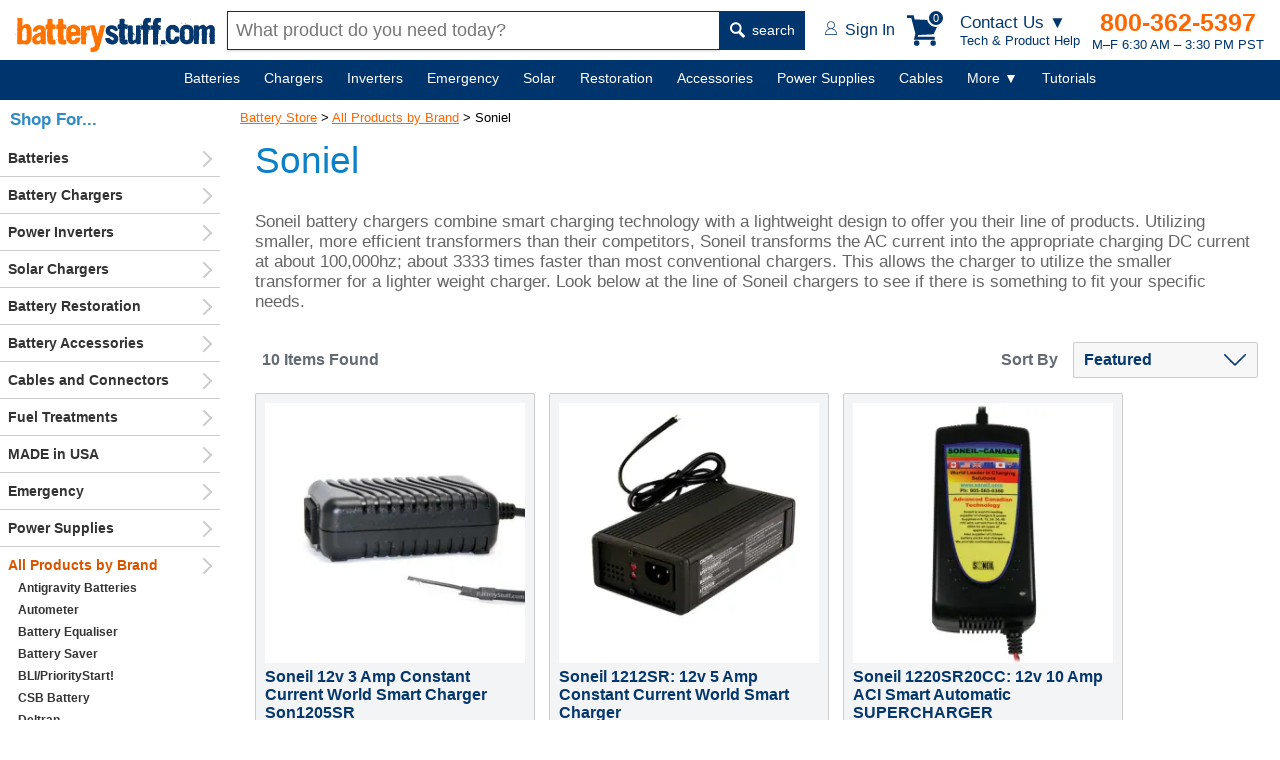

--- FILE ---
content_type: text/html; charset=utf-8
request_url: https://www.batterystuff.com/all-products-by-brand/soniel/
body_size: 16871
content:
<!DOCTYPE html>
<html lang="en">
<head>
	<meta charset="utf-8">

	<script>
	window.dataLayer = window.dataLayer || [];
	
	dataLayer.push({'pageTitle': 'Soniel | Battery Chargers for your 6, 12, 24, 36, &amp; 48 Volt Systems'});

	dataLayer.push({
		"event":"Pageview", 
		"pagePath":"https://www.batterystuff.com",
		"pageTitle":"Soniel | Battery Chargers for your 6, 12, 24, 36, &amp; 48 Volt Systems",
		"visitorType":"customer"
	});

	
	</script>

	<script>(function(w,d,s,l,i){w[l]=w[l]||[];w[l].push({'gtm.start':
		new Date().getTime(),event:'gtm.js'});var f=d.getElementsByTagName(s)[0],
		j=d.createElement(s),dl=l!='dataLayer'?'&l='+l:'';j.async=true;j.src=
		'https://www.googletagmanager.com/gtm.js?id='+i+dl;f.parentNode.insertBefore(j,f);
		})(window,document,'script','dataLayer','GTM-WGH7');</script>

	
	<title>Soniel | Battery Chargers for your 6, 12, 24, 36, &amp; 48 Volt Systems</title>
		<meta name="description" content="Soniel chargers are made for a variety of applications, including but not limited to 6 - 48 volt systems. These chargers are lightweights, and come with a variety of different plug connectors for unique applications.">
		

	<meta name="viewport" content="width=device-width, initial-scale=1">

	<!--[if lt IE 9]> <script src="/js/html5.js"></script> <![endif]-->
		<meta http-equiv="x-ua-compatible" content="ie=edge">
	<meta name="sitelock-site-verification" content="2740" />

	
	
	

		

	
	<link rel="stylesheet" href="/css/global.css?ver=38" media="screen">

	<link rel="stylesheet" href="https://res.cloudinary.com/dyuctplmh/raw/upload/v1645679186/css/mcx-styles.min.css" media="screen">
	
	
	

	<link rel="stylesheet" type="text/css" href="https://res.cloudinary.com/dyuctplmh/raw/upload/v1498101915/print.css" media="print">
	<link rel="icon"  type="image/x-icon"  href="/favicon.ico">
	<link rel="alternate" type="application/rss+xml" title="RSS" href="https://www.batterystuff.com/blog-feed/">
	<link href="https://res.cloudinary.com/dyuctplmh/image/upload/v1635810003/global/apple-icon-57x57.png" rel="apple-touch-icon-precomposed">
	<link href="https://res.cloudinary.com/dyuctplmh/image/upload/v1635810003/global/apple-icon-76x76.png" rel="apple-touch-icon-precomposed" sizes="76x76">
	<link href="https://res.cloudinary.com/dyuctplmh/image/upload/v1635810003/global/apple-icon-120x120.png" rel="apple-touch-icon-precomposed" sizes="120x120">
	<link href="https://res.cloudinary.com/dyuctplmh/image/upload/v1635810003/global/apple-icon-152x152.png" rel="apple-touch-icon-precomposed" sizes="152x152">
	<link href="https://res.cloudinary.com/dyuctplmh/image/upload/v1635810003/global/apple-icon-180x180.png" rel="apple-touch-icon-precomposed" sizes="180x180">
	<link href="https://res.cloudinary.com/dyuctplmh/image/upload/v1635810003/global/android-icon-192x192.png" rel="icon" sizes="192x192">
	<link href="https://res.cloudinary.com/dyuctplmh/image/upload/v1635810003/global/android-icon-128x128.png" rel="icon" sizes="128x128">

	
	<link rel="preload" as="image" href="https://res.cloudinary.com/dyuctplmh/image/upload/v1635810003/global/logo-text-header.svg">
	<link rel="preload" as="image" href="https://res.cloudinary.com/dyuctplmh/image/upload/v1635810003/global/mag-glass.svg">
	
	<link rel="preload" as="image" href="https://res.cloudinary.com/dyuctplmh/image/upload/v1635810003/global/account-icon.svg">
	<link rel="preload" as="image" href="https://res.cloudinary.com/dyuctplmh/image/upload/v1498102643/checkmark-circle-fill-green3.png">
	<link rel="preload" as="image" href="https://res.cloudinary.com/dyuctplmh/image/upload/v1635810003/global/ham-menu-blue.svg">

	
		
		<script src="/js/dom.min.js"></script>
		<script src="/js/xhr.min.js" defer></script>
	<script src="/js/app.js?ver=7" defer></script>

	<script src="/js/mcx-dialog.min.js" defer></script>

	<style>
	#wrapper {margin:0 auto; padding:0; border:0; text-align:center;}
	.mainWrapper {display: flex; align-items: center; flex-direction: column; padding-left: 240px;}
	#maincontainer {margin:90px 0 20px 0; max-width:1500px; text-align: left; width:100%;}

	#breadcrumbs {font-size:13px; text-align:left; margin:10px 0 0 20px; z-index:9; position: relative; padding:10px 0;}
	#breadcrumbs a {z-index:12}
	#breadcrumbs a:link,#contentcolumn a:link {color:#f60}
	#breadcrumbs a:visited,#contentcolumn a:visited {color:#d65500}
	#breadcrumbs a:hover,#contentcolumn a:hover {color:#ff9700}

	#contentwrapper {width:100%;}
	
	#leftcolumn {float:left;width:176px;margin-left:-100%;text-align:left;padding:0;}

	#contentcolumn {margin:22px 0 0 0; text-align:left;padding:0 10px;position:relative;}

	.categoryBottomText {padding:20px}

	.categoryMainDescription {font:400 17px Verdana,sans-serif; color: #666; margin-bottom: 30px; padding:0;}

	.categoryMainDescription h1 {margin:5px 20px 30px 15px;}
	.categoryMainDescription > p, .categoryMainDescription > h2, .categoryMainDescription > h3 {margin-left:15px;}
	.categoryMainDescription > ul {margin-left:40px;}
	
	#navButton {display: none;}
	.productItem .attribute {display:-ms-flexbox; display:-webkit-box; display:flex; -ms-flex-pack:space-between; -webkit-box-pack: justify; justify-content: space-between; margin:1px 0 1px 0; padding:0 0 1px 0; border-bottom:1px solid #646B74;}

	.productHTML {display:flex; flex-wrap:wrap; margin: 0 15px;}		
	.productTools {font:bold 16px Verdana,Arial,sans-serif; color:#646B74; display:flex; justify-content: space-between; margin:20px 15px 10px 15px; align-items: center;}	
	.productToolsItemsFound {margin-left:7px;}	
	#productToolsSortBy {margin-left:15px;}

	.detailsSum1 {margin:10px 15px;}

	@media screen and (min-width:1535px) {
		.categoryMainDescription h1 {margin:5px 0 30px 0;}
		.categoryMainDescription > p, .categoryMainDescription > h2 {margin-left:0;}
		.productHTML {margin:0;}
		.productTools {margin:20px 0 10px 0;}
	}

	@media screen and (max-width:934px) {
		#belowNavSearch {display:block; margin:0; background:white;}
		#aboveNavSearch {display:none;}
		.siteHeader {height:120px;}
		.siteHeader > div {height:60px;}
		nav {margin-top:120px;}
		#contentcolumn {margin:100px 0 0 0; text-align:left; padding:0 10px; position:relative;}
		.categoryMainDescription {padding-top:10px;}
		#breadcrumbs {margin:65px 0 0 15px;}
		#maincontainer {margin:100px 0 0 0;padding:0;position:relative;right:0;display:block;}
	}

	@media screen and (max-width:768px){
		#leftcolumn{float:left;width:176px;margin-left:-100%;text-align:left;padding:0;}
		#sideNav {background:#F1F5F6; width:176px; font:bold 14px Verdana,Arial,sans-serif;}
		#wrapper {margin:0;padding:0;border:0;text-align:left;min-width:0}
		#breadcrumbs {font-size:13px; margin:65px 0 0 15px;}
		
		#contentwrapper {margin:0;padding:0;float:none;position:relative;}
		#contentcolumn {margin:0 15px; text-align:left; padding:0; position:relative; width:auto;}
		#contentcolumn > p {margin:16px 15px;}
		.listStyle1 li{font-size:100%}
		#leftcolumn {text-align:left;padding:0;border:0;float:left;width:100%;margin:0}
		#rightcolumn {margin:0;padding:0;display:none}
		#sideNav {width:240px; display:none;}
		nav {margin-top:120px;}
		.productToolsSortBy {text-align:right;}
		#productToolsSortBy {display:block; margin-top:5px;}
		
	}

	@media screen and (max-width: 536px) {
		#breadcrumbs {margin:12px 0 0 20px;}
		.categoryMainDescription {padding-top:0;}
	}

	@media screen and (max-width: 480px) {
		#navMenu a {margin:0 15px 50px 0;}
	}
	

	#sideNav {position:fixed; display:block; background:#fff; top:100px; left:0; bottom:0; width:220px; overflow:auto; z-index:10;}
	#sideNav > ul > li {border-bottom:1px solid #ccc; padding:6px 0; position: relative;}
	#sideNav > ul > li::after {content:''; display:inline-block; width:10px; height:10px; border-right:2px solid #ccc; border-top:2px solid #ccc; transform:rotate(45deg); position:absolute; right:10px; top:19px; transform:translateY(-50%) rotate(45deg);}
	#sideNav li.active > a {color:#d65500;}
	#sideNav a {text-decoration: none; text-align:left;}
	
	#breadcrumbs {margin-left:0;}
	footer {margin-left:230px;}
	
	@media screen and (max-width:934px) {
		#sideNav {display:none;}
		.mainWrapper {padding-left:0;}
		footer {margin-left:0;}
		#breadcrumbs {margin-left:15px;}
	}

	
	</style>

		
		
	
			<script>
			function selectCategory(){var a=document.getElementById("vehicle-year").value;location.href=a}function externalLinks(){var d=document.getElementById("maincontainer");if(d){var a=d.getElementsByTagName("a");for(var b=0;b<a.length;b++){if(a[b].getAttribute("rel")=="external"){a[b].className+=a[b].className?" extlink":"extlink";a[b].title+="(opens in new window)";a[b].onclick=function(){return !window.open(this.href)}}}}}function viewSiblings(){var a=document.getElementById("siblingsList");if(a.style.display=="none"){a.style.display="block"}else{a.style.display="none"}};
			</script><link rel="canonical" href="https://www.batterystuff.com/all-products-by-brand/soniel/">
	
</head>
<body id="bodytag">
<script>
			</script>
<!--[if lte IE 10]>
<div style="position:fixed; z-index:1000; width:auto; padding:10px; font:20px Arial,sans-serif; background:#FFBF00; top:0; left:0; right:0;"><img src="/images/truecart/messageError.png" width="80" height="80" alt="alert" style="float:left; margin-right:20px;"/><b>Please note that BatteryStuff.com no longer supports old versions of Internet Explorer.</b><br/>
We recommend upgrading to the latest <a href="https://www.microsoft.com/ie">Internet Explorer</a>, <a href="https://chrome.google.com/">Google Chrome</a>, or <a href="https://mozilla.org/firefox/">Firefox</a>.
</div>
<![endif]-->



	<div class="nodisplay h1print">BatteryStuff.com!</div>
	<div id="searchOverlay"></div>
	<div id="menuCartBox"></div>

	<style>
	#contactUsBox {background:#fff; -webkit-box-shadow: 10px 10px 18px 0px rgba(191,191,191,0.69); box-shadow: 10px 10px 18px 0px rgba(191,191,191,0.69); width:270px;  font-family:Verdana,Arial,sans-serif; color:#666; position: fixed; z-index: 200; top: 60px; right: 100px; border-radius: 3px;}	
	#contactUsBox .heading {display:-ms-flexbox; display: -webkit-box; display: flex; -ms-flex-pack:space-between; -webkit-box-pack: justify; justify-content: space-between; align-items: center; padding:0 18px;}
	#contactUsBox .heading h5 {font-size:16px; font-weight:600; margin:6px 0;}
	#contactUsBox .heading button {cursor:pointer;}
	#contactUsBox .intro {background:#F3F4F5; padding:12px 15px; display:flex; align-items: center;}
	#contactUsBox .intro .text {color:#00356E; font:600 17px Verdana,Arial,sans-serif; text-align:left; margin-left:15px;}
	#contactUsBox .intro img {border-radius:50%; width:80px; height:80px;}
	#contactUsBox .options {color:black; padding:14px; justify-content: space-around; display:flex; align-items:baseline;}
	#contactUsBox .options a {color:black; text-decoration: none;}
	#contactUsBox .numberInfo {background:#F3F4F5; padding:12px 15px;}
	#contactUsBox .numberInfo em {font-size:16px; color:#444; display:block; font-weight: 500; font-style: normal;}
	#contactUsBox .numberInfo strong {display:block; margin-bottom:3px;}
	#contactUsBox .numberInfo strong a {font-size:21px; color:#FF6725; text-decoration: none;}
	#contactUsBox .numberInfo small {font-size:14px; color:#00356E; display:block;}
	#contactUsBox .links {text-align: left;}
	#contactUsBox .links ul {font-size:16px; font-weight: 500; list-style: none; padding:0; margin:0;}
	#contactUsBox .links ul li {margin:10px 0 10px 20px; padding:0;}
	#contactUsBox .links ul li a {text-decoration: none;}
	@media screen and (max-width:600px) {
		#contactUsBox {right:5px;}
	}

	#headerContactMenuLg {display:block;}
	#headerContactMenuSm {display:none;}
	@media (max-width:705px) {
		#headerContactMenuLg {display:none;}
		#headerContactMenuSm {display:block;}
	}
	</style>
	<div id="contactUsBox" class="dn">
		<div class="heading">
			<h5>Get Tech Help &amp;<br>Product Advice</h5>
			<button type="button" id="closeContactMenu" style="border:none; background:none; font:bold 23px verdana,sans-serif; color:#666">&times;</button>		
		</div>
		<div class="intro">
			<img src="https://res.cloudinary.com/dyuctplmh/image/upload/fl_progressive,q_60,f_auto/v1698959119/global/contact-photo.jpg" alt="tech person" width="201" loading="lazy" height="201">
			<div class="text">
			If you have a tech question or don’t know which product to buy, we can help.
			</div>
		</div>
		<div class="options">
			<a href="tel:541-474-4421"><figure>
				<img src="https://res.cloudinary.com/dyuctplmh/image/upload/v1698959138/global/call.svg" alt="call" width="21" height="38" style="margin-bottom:2px;" loading="lazy">
				<figcaption>Call</figcaption>
			</figure></a>

			<a href="/contact.html"><figure>
				<img src="https://res.cloudinary.com/dyuctplmh/image/upload/v1698959149/global/email-contact.svg" alt="email" width="33" height="24" style="margin-bottom:8px;" loading="lazy">
				<figcaption>Email</figcaption>
			</figure></a>
		</div>
		<div class="numberInfo">
			<em>Call an Expert</em>
			<strong><a href="tel:541-474-4421">541-474-4421</a></strong>
			<small>M–F 6:30 AM – 3:30 PM PST</small>
		</div>
		<div class="links">
			<ul>
				<li><a href="/order-status.html">Order Tracking</a></li>
				<li><a href="/kb/policies-and-procedures/">Policies</a></li>
				<li><a href="/kb/buyers-guide/">Buyers Guide</a></li>
				<li><a href="/kb/articles/">Tutorials</a></li>
				<li><a href="/kb/tools/">Calculators</a></li>
				<li><a href="/kb/frequently-asked-questions/">FAQs</a></li>
			</ul>
		</div>
	</div>

	

	<header class="siteHeader">
		<div>
			<a href="/" id="headerLogoText" style="width:200px; height:36px;"><img src="https://res.cloudinary.com/dyuctplmh/image/upload/v1635810003/global/logo-text-header.svg" alt="BatteryStuff.com" width="200" height="36"></a>

			<div id="aboveNavSearch">
				<form action="/search.html" method="get" id="headerSearch" class="headerSearch">
					<input type="text" name="q" id="headerSearchBox" class="mousetrap" placeholder="What product do you need today?" value=""><button type="submit"><img src="https://res.cloudinary.com/dyuctplmh/image/upload/v1635810003/global/mag-glass.svg" width="15" height="16" alt=""> search</button>
				</form>
			</div>

			<div class="headerRightSide">
				<div id="headerAccount">
					<a href="/customer-login.html"><img src="https://res.cloudinary.com/dyuctplmh/image/upload/v1635810003/global/account-icon.svg" alt="" width="12" height="14"> <span id="headerAccountText">Sign In</span></a>
				</div>

				<div id="headerCart">
					<div class="box" data-js="headerCart">
						<svg xmlns="http://www.w3.org/2000/svg" width="34" height="31" viewBox="0 0 33.288 31" fill="#00356E" id="headerCartIcon"><path d="M28.048 24.726v-2.952H10.74l.406-1.698 15.648-.738L33.29 5.462 7.75 4.28 6.68 0H0v2.952h4.355L8.45 18.748l-1.476 5.978zm-15.5 3.506A2.77 2.77 0 0 1 9.78 31a2.77 2.77 0 0 1-2.768-2.768 2.77 2.77 0 0 1 2.768-2.768 2.77 2.77 0 0 1 2.768 2.768zm16.607 0A2.77 2.77 0 0 1 26.387 31a2.77 2.77 0 0 1-2.768-2.768 2.77 2.77 0 0 1 2.768-2.768 2.77 2.77 0 0 1 2.768 2.768z"></path></svg>

						<div id="cartHeaderButtonCount">0</div>
					</div>
					
				</div>

				<div id="headerContactMenuLink">
					<div id="headerContactMenuLg">
						<em>Contact Us ▼</em>
						Tech &amp; Product Help
					</div>
					<div id="headerContactMenuSm">
						<img src="https://res.cloudinary.com/dyuctplmh/image/upload/v1698959286/global/help-icon.svg" alt="Contact Us for Tech and Product Help" width="29" height="33">
					</div>
				</div>

				<div id="headerContactInfo">
					<b><a href="tel:1-800-362-5397">800-362-5397</a></b>
					M–F 6:30 AM – 3:30 PM PST				</div>

				<div id="headerMenuButton">
					MENU <img src="https://res.cloudinary.com/dyuctplmh/image/upload/v1635810003/global/ham-menu-blue.svg" loading="lazy" alt="Menu Icon" width="18" height="19">
				</div>
			</div>
		</div>
		<div id="belowNavSearch">
			<form action="/search.html" method="get" id="headerSearch2" class="headerSearch">
				<input type="text" name="q" id="headerSearchBox2" class="mousetrap" placeholder="What product do you need today?" value=""><button type="submit"><img src="https://res.cloudinary.com/dyuctplmh/image/upload/v1635810003/global/mag-glass.svg" loading="lazy" alt="" width="15" height="16"> search</button>
			</form>
		</div>
	</header>
	
	<nav id="navContainer">
		<div id="navMenu">
			<ul>
				<li data-id="batteriesMegaMenu" id="mainNavBatteries" ><span id="mainNavBatteriesLink"><a href="/batteries/">Batteries</a></span>
					<div class="subMenu dn" id="batteriesMegaMenu"></div>
				</li>
				<li data-id="chargersMegaMenu" id="mainNavChargers"><span id="mainNavChargersLink"><a href="/battery-chargers/">Chargers</a></span>
					<div class="subMenu dn" id="chargersMegaMenu"></div>
				</li>
				<li data-id="invertersMegaMenu" id="manNavInverters"><span id="manNavInvertersLink"><a href="/inverters/">Inverters</a></span>
					<div class="subMenu dn" id="invertersMegaMenu"></div>
				</li>
				
				<li data-id="emergencyMegaMenu" id="mainNavEmergency"><span id="mainNavEmergencyLink"><a href="/emergency/">Emergency</a></span>
					<div class="subMenu dn" id="emergencyMegaMenu"></div>
				</li>
				
				<li data-id="solarMegaMenu" id="mainNavSolar"><span id="mainNavSolarLink"><a href="/solar-chargers/">Solar</a></span>
					<div class="subMenu dn" id="solarMegaMenu"></div>
				</li>

				<li data-id="restorationMegaMenu" id="mainNavRestoration"><span id="mainNavRestorationLink"><a href="/battery-restoration/">Restoration</a></span>
					<div class="subMenu dn" id="restorationMegaMenu"></div>
				</li>
				
				<li data-id="accessoriesMegaMenu" id="mainNavAccessories"><span id="mainNavAccessoriesLink"><a href="/battery-products/">Accessories</a></span>
					<div class="subMenu dn" id="accessoriesMegaMenu"></div>
				</li>
				
				<li data-id="powerMegaMenu" id="mainNavPower"><span id="mainNavPowerLink"><a href="/power-supplies/">Power Supplies</a></span>
					<div class="subMenu dn" id="powerMegaMenu"></div>
				</li>
				
				<li data-id="cablesMegaMenu" id="mainNavCables"><span id="mainNavCablesLink"><a href="/battery-cables-connectors-plugs/">Cables</a></span>
					<div class="subMenu dn" id="cablesMegaMenu"></div>
				</li>
				
				<li class="notIncluded" data-id="moreMegaMenu"><span><a href="javascript:;">More&nbsp;▼</a></span>
					<div class="subMenu small dn" id="moreMegaMenu">
						<div class="textLinks">
							<div class="item">
								<ul id="moreMenuList">
									
									<li data-ref="mainNavBatteries" class="dn"><a href="/batteries/">Batteries</a></li>
									
									<li data-ref="mainNavChargers" class="dn"><a href="/battery-chargers/">Chargers</a></li>
									
									<li data-ref="manNavInverters" class="dn"><a href="/inverters/">Inverters</a></li>
									
									<li data-ref="mainNavEmergency" class="dn"><a href="/emergency/">Emergency</a></li>
									
									<li data-ref="mainNavSolar" class="dn"><a href="/solar-chargers/">Solar</a></li>
									
									<li data-ref="mainNavRestoration" class="dn"><a href="/battery-restoration/">Restoration</a></li>
									
									<li data-ref="mainNavAccessories" class="dn"><a href="/battery-products/">Accessories</a></li>
									
									<li data-ref="mainNavPower" class="dn"><a href="/power-supplies/">Power Supplies</a></li>
									
									<li data-ref="mainNavCables" class="dn"><a href="/battery-cables-connectors-plugs/">Cables</a></li>
									
									<li><a href="/fuel-treatments/">Fuel Treatments</a></li>
									<li><a href="/made-in-usa/">MADE in USA</a></li>
									<li><a href="/all-products-by-brand/">Shop by Brand</a></li>
								</ul>
							</div>
						</div>
					</div>
				</li>

				<li class="notIncluded" id="mainNavHelp"><span><a href="/kb/">Tutorials</a></span></li>

			</ul>
			
		</div>
	</nav>

	<div id="overLayBody" class="dn"></div>

	<script>
	var availableSpace,numOfVisibleItems,requiredSpace,visibleItems,menuPause,navItems=null,fullNav=null,overlay=null,numOfItems=0,totalSpace=0,closingTime=1e3,breakWidths=[],menusOpen=!1;function checkSize(){var e;if (fullNav != null) availableSpace=fullNav.offsetWidth-250,numOfVisibleItems=document.querySelectorAll("#navMenu > ul > li:not(.dn):not(.notIncluded)").length,visibleItems=document.querySelectorAll("#navMenu > ul > li:not(.dn):not(.notIncluded)"),hiddenItems=document.querySelectorAll("#navMenu > ul > li.dn"),requiredSpace=breakWidths[numOfVisibleItems-1],availableSpace<requiredSpace?(--numOfVisibleItems,(e=[].slice.call(visibleItems).pop()).classList.add("dn"),document.querySelector('[data-ref="'+e.id+'"]').classList.remove("dn"),checkSize()):availableSpace>breakWidths[numOfVisibleItems]&&hiddenItems[0]&&(hiddenItems[0].classList.remove("dn"),document.querySelector('[data-ref="'+hiddenItems[0].id+'"]').classList.add("dn"))}function navItemMouseOver(){var e=this;menusOpen?showMenu(e):menuPause=setTimeout(function(){showMenu(e)},350)}function showMenu(e){hideAllMenuTitles(),menusOpen=!0,e.classList.add("active"),hideAllMegaMenus(),null!=e.dataset.id&&document.querySelector("#"+e.dataset.id).classList.remove("dn"),overlay.classList.remove("dn")}function navItemMouseOut(){clearTimeout(menuPause),this.classList.remove("active"),hideAllMegaMenus(),overlay.classList.add("dn")}function hideAllMegaMenus(){for(var e=document.querySelectorAll(".subMenu"),n=0;n<e.length;n++)e[n].classList.add("dn")}function hideAllMenuTitles(){for(var e=document.querySelectorAll("#navMenu li"),n=0;n<e.length;n++)e[n].classList.remove("active")}document.querySelector("#navMenu").addEventListener("mouseleave",function(){clearTimeout(menuPause),menusOpen=!1}),window.addEventListener("resize",function(){checkSize()},!0),window.addEventListener("orientationchange",function(){checkSize()},!0),window.addEventListener("load",function(){navItems=document.querySelectorAll("#navMenu > ul > li"),fullNav=document.querySelector("#navContainer"),overlay=document.querySelector("#overLayBody");for(var e=0;e<navItems.length;e++)navItems[e].addEventListener("mouseenter",navItemMouseOver),navItems[e].addEventListener("mouseleave",navItemMouseOut),numOfItems+=1,totalSpace+=navItems[e].offsetWidth,breakWidths.push(totalSpace);
	 checkSize();},!0);
	window.addEventListener('load', function() {
		Dom.e('#closeContactMenu').addEventListener('click', function() {
			Dom.e('#contactUsBox').classList.add('dn');
		});

		Dom.e('#headerContactMenuLink').addEventListener('click', function() {
			Dom.e('#contactUsBox').classList.toggle('dn');
			Dom.empty('#menuCartBox');
		});
	})
	</script>

	
	<div class="mainWrapper">
		<div id="maincontainer">
						<div id="pageErrorsUserNotice"></div>
			
													<div id="breadcrumbs" itemprop="breadcrumb">
<a href="/">Battery Store</a>  &gt; <a href="/all-products-by-brand/">All Products by Brand</a> &gt; Soniel&nbsp;&nbsp;</div><article class="categoryMainDescription">
	<h1>Soniel</h1>
	<p>Soneil battery chargers combine smart charging technology with a lightweight design to offer you their line of products. Utilizing smaller, more efficient transformers than their competitors, Soneil transforms the AC current into the appropriate charging DC current at about 100,000hz; about 3333 times faster than most conventional chargers. This allows the charger to utilize the smaller transformer for a lighter weight charger. Look below at the line of Soneil chargers to see if there is something to fit your specific needs.</p></article><div class="container">	
	<style>
.container {margin:20px auto; padding:0;}
.categoryBottomText {margin:0 15px 0 0;}

.productNotice {margin:20px 15px 15px 15px; font:17px Verdana,Verdana,sans-serif; background:#FCC150; color:#000; padding:8px 20px 3px 12px; border-radius: 3px;}
.productNotice h3 {margin-top:0; font-family: Raleway,Arial,sans-serif; color:#000; display:flex; vertical-align: middle;}
.productNotice h3 img {padding-right:8px;}

@media screen and (max-width:768px){
	.container {margin:20px 15px;}
}
</style>

	<div class="productTools">
		<div class="productToolsItemsFound" data-js="itemsFound">10 Items Found</div>
		<div class="productToolsSortBy" data-js="sortBy">Sort By<select id="productToolsSortBy" class="selectMenu">
				<option value="featured">Featured</option>
				<option value="lowest-price">Price, Low to High</option>
				<option value="highest-price">Price, High to Low</option>
				<option value="bestSelling">Best Selling</option>
							</select>
		</div>
	</div>
		<div class="productHTML" data-js="productList">
	<div class="productItem">
	<div class="top">
		<figure>
			<a href="/battery-chargers/multi-voltage-input-chargers/220vac-input-12-volt-output/son1205sr.html">
			<img  class="mainPhoto" width="260" height="260" alt="Soneil 12v 3 Amp Constant Current World Smart Charger Son1205SR" src="https://res.cloudinary.com/dyuctplmh/image/upload/w_280,h_280,q_70,f_auto/product-source/598x_Son1205SR_Soneil_12_Volt_Constant_Current_World_Battery_Charger.jpg"></a>
						
		</figure>
		<div class="title"><a href="/battery-chargers/multi-voltage-input-chargers/220vac-input-12-volt-output/son1205sr.html">Soneil 12v 3 Amp Constant Current World Smart Charger Son1205SR</a></div>
		
		<div class="price">$76.95</div>

		
		<div class="part">Part No. Son1205SR</div>
												<div class="attribute"><div>Output Banks</div><div>1</div></div>
						
				<div class="attribute"><div>Size (L×W×H)</div><div>6 × 3.7 × 1.9 in</div></div>
		
		
				<div class="attribute"><div>Weight</div><div>1.5 lb</div></div>
			</div>
	<div class="buttons">
		<a href="/battery-chargers/multi-voltage-input-chargers/220vac-input-12-volt-output/son1205sr.html" data-stock="23">VIEW PRODUCT</a>
				<button data-stock="23" id="button598" onclick="App.addToCart(598,null,1,'category');">ADD TO CART</button>
			</div>
</div>


<div class="productItem">
	<div class="top">
		<figure>
			<a href="/battery-chargers/12-volt/gel-cell/Son1212SR.html">
			<img loading="lazy" class="mainPhoto" width="260" height="260" alt="Soneil 1212SR: 12v 5 Amp Constant Current World Smart Charger" src="https://res.cloudinary.com/dyuctplmh/image/upload/w_280,h_280,q_70,f_auto/product-source/351y_Son1212_Soniel_12_Volt_5_Amp_Charger.jpg"></a>
						
		</figure>
		<div class="title"><a href="/battery-chargers/12-volt/gel-cell/Son1212SR.html">Soneil 1212SR: 12v 5 Amp Constant Current World Smart Charger</a></div>
		
		<div class="price">$139.95</div>

		
		<div class="part">Part No. 1212SR</div>
												<div class="attribute"><div>Output Banks</div><div>1</div></div>
						
				<div class="attribute"><div>Size (L×W×H)</div><div>6 × 3.7 × 1.9 in</div></div>
		
		
				<div class="attribute"><div>Weight</div><div>1.5 lb</div></div>
			</div>
	<div class="buttons">
		<a href="/battery-chargers/12-volt/gel-cell/Son1212SR.html" data-stock="11">VIEW PRODUCT</a>
				<button data-stock="11" id="button79" onclick="App.addToCart(79,null,1,'category');">ADD TO CART</button>
			</div>
</div>


<div class="productItem">
	<div class="top">
		<figure>
			<a href="/battery-chargers/12-volt/soneil-electronics-12v-10-amp-constant-current-smart-aci-super-charger-1220sr20cc.html">
			<img loading="lazy" class="mainPhoto" width="260" height="260" alt="Soneil 1220SR20CC: 12v 10 Amp ACI Smart Automatic SUPERCHARGER" src="https://res.cloudinary.com/dyuctplmh/image/upload/w_280,h_280,q_70,f_auto/product-source/1153x-1220SR20CC-Soneil-12v-10-Amp-Constant-Current-Smart-ACI-Super-Charger.jpg"></a>
						
		</figure>
		<div class="title"><a href="/battery-chargers/12-volt/soneil-electronics-12v-10-amp-constant-current-smart-aci-super-charger-1220sr20cc.html">Soneil 1220SR20CC: 12v 10 Amp ACI Smart Automatic SUPERCHARGER</a></div>
		
		<div class="price">$146.95</div>

		
		<div class="part">Part No. 1220SR20CC</div>
												<div class="attribute"><div>Output Banks</div><div>1</div></div>
						
				<div class="attribute"><div>Size (L×W×H)</div><div>6.6 × 3.1 × 1.7 in</div></div>
		
		
				<div class="attribute"><div>Weight</div><div>1.55 lb</div></div>
			</div>
	<div class="buttons">
		<a href="/battery-chargers/12-volt/soneil-electronics-12v-10-amp-constant-current-smart-aci-super-charger-1220sr20cc.html" data-stock="7">VIEW PRODUCT</a>
				<button data-stock="7" id="button1153" onclick="App.addToCart(1153,null,1,'category');">ADD TO CART</button>
			</div>
</div>


<div class="productItem">
	<div class="top">
		<figure>
			<a href="/battery-chargers/24-volt/soneil-2403srn-24v-1.5-constant-current-world-smart-charger.html">
			<img loading="lazy" class="mainPhoto" width="260" height="260" alt="Soneil 2403SRN | Soneil 24v 1.5 Amp Constant Current World Smart Charger" src="https://res.cloudinary.com/dyuctplmh/image/upload/w_280,h_280,q_70,f_auto/product-source/1560x-2403SRN-Soneil-24v-Constant-Current-World-Smart-Charger.jpg"></a>
						
		</figure>
		<div class="title"><a href="/battery-chargers/24-volt/soneil-2403srn-24v-1.5-constant-current-world-smart-charger.html">Soneil 2403SRN | Soneil 24v 1.5 Amp Constant Current World Smart Charger</a></div>
		
		<div class="price">$92.95</div>

		
		<div class="part">Part No. 2403SRN</div>
												<div class="attribute"><div>Output Banks</div><div>1</div></div>
						
				<div class="attribute"><div>Size (L×W×H)</div><div>4.7 × 2.7 × 1.6 in</div></div>
		
		
				<div class="attribute"><div>Weight</div><div>.9 lb</div></div>
			</div>
	<div class="buttons">
		<a href="/battery-chargers/24-volt/soneil-2403srn-24v-1.5-constant-current-world-smart-charger.html" data-stock="22">VIEW PRODUCT</a>
				<button data-stock="22" id="button1560" onclick="App.addToCart(1560,null,1,'category');">ADD TO CART</button>
			</div>
</div>


<div class="productItem">
	<div class="top">
		<figure>
			<a href="/battery-chargers/24-volt/gel-cell/son2404sx.html">
			<img loading="lazy" class="mainPhoto" width="260" height="260" alt="Soneil 24v 2 Amp Constant Current Smart Charger Son2404SX" src="https://res.cloudinary.com/dyuctplmh/image/upload/w_280,h_280,q_70,f_auto/product-source/354x_Son2404SX_Soniel_24_Volt_2_Amp_Charger.jpg"></a>
						
		</figure>
		<div class="title"><a href="/battery-chargers/24-volt/gel-cell/son2404sx.html">Soneil 24v 2 Amp Constant Current Smart Charger Son2404SX</a></div>
		
		<div class="price">$73.95</div>

		
		<div class="part">Part No. Son2404SX</div>
												<div class="attribute"><div>Output Banks</div><div>1</div></div>
						
				<div class="attribute"><div>Size (L×W×H)</div><div>4.7 × 2.9 × 1.6 in</div></div>
		
		
				<div class="attribute"><div>Weight</div><div>.9 lb</div></div>
			</div>
	<div class="buttons">
		<a href="/battery-chargers/24-volt/gel-cell/son2404sx.html" data-stock="12">VIEW PRODUCT</a>
				<button data-stock="12" id="button82" onclick="App.addToCart(82,null,1,'category');">ADD TO CART</button>
			</div>
</div>


<div class="productItem">
	<div class="top">
		<figure>
			<a href="/battery-chargers/24-volt/soniel-24v-4-amp-constand-current-world-smart-charger-2408srf.html">
			<img loading="lazy" class="mainPhoto" width="260" height="260" alt="Soneil 24v 4 Amp Constant Current World Smart Charger 2408SRF" src="https://res.cloudinary.com/dyuctplmh/image/upload/w_280,h_280,q_70,f_auto/product-source/1028x-2408SRF-Soniel-24v-4-Amp-Constant-Current-World-Smart-Charger.jpg"></a>
						
		</figure>
		<div class="title"><a href="/battery-chargers/24-volt/soniel-24v-4-amp-constand-current-world-smart-charger-2408srf.html">Soneil 24v 4 Amp Constant Current World Smart Charger 2408SRF</a></div>
		
		<div class="price">$164.95</div>

		
		<div class="part">Part No. 2408SRF</div>
												<div class="attribute"><div>Output Banks</div><div>1</div></div>
						
				<div class="attribute"><div>Size (L×W×H)</div><div>7 × 3.7 × 1.9 in</div></div>
		
		
				<div class="attribute"><div>Weight</div><div>2.2 lb</div></div>
			</div>
	<div class="buttons">
		<a href="/battery-chargers/24-volt/soniel-24v-4-amp-constand-current-world-smart-charger-2408srf.html" data-stock="6">VIEW PRODUCT</a>
				<button data-stock="6" id="button1028" onclick="App.addToCart(1028,null,1,'category');">ADD TO CART</button>
			</div>
</div>


<div class="productItem">
	<div class="top">
		<figure>
			<a href="/battery-chargers/24-volt/soniel-24v-12-amp-constant-current-world-smart-charger-2424sr04.html">
			<img loading="lazy" class="mainPhoto" width="260" height="260" alt="Soneil 24v 12 Amp Constant Current World Smart Charger 2424SR04" src="https://res.cloudinary.com/dyuctplmh/image/upload/w_280,h_280,q_70,f_auto/product-source/1051x-2424SR04-Soniel-24v-12-Amp-Constant-Current-World-Smart-Charger.jpg"></a>
						
		</figure>
		<div class="title"><a href="/battery-chargers/24-volt/soniel-24v-12-amp-constant-current-world-smart-charger-2424sr04.html">Soneil 24v 12 Amp Constant Current World Smart Charger 2424SR04</a></div>
		
		<div class="price">$273.95</div>

		
		<div class="part">Part No. 2424SR04</div>
												<div class="attribute"><div>Output Banks</div><div>1</div></div>
						
				<div class="attribute"><div>Size (L×W×H)</div><div>8.62 × 4.19 × 2.25 in</div></div>
		
		
				<div class="attribute"><div>Weight</div><div>3.3 lb</div></div>
			</div>
	<div class="buttons">
		<a href="/battery-chargers/24-volt/soniel-24v-12-amp-constant-current-world-smart-charger-2424sr04.html" data-stock="9">VIEW PRODUCT</a>
				<button data-stock="9" id="button1051" onclick="App.addToCart(1051,null,1,'category');">ADD TO CART</button>
			</div>
</div>


<div class="productItem">
	<div class="top">
		<figure>
			<a href="/battery-chargers/36-volt/gel-cell/SON3616SR.html">
			<img loading="lazy" class="mainPhoto" width="260" height="260" alt="Soneil 36v 8 Amp Constant Current World Smart Charger Son3616SR" src="https://res.cloudinary.com/dyuctplmh/image/upload/w_280,h_280,q_70,f_auto/product-source/356x_SON3616SR_Soniel_36_Volt_8_Amp_Charger.jpg"></a>
						
		</figure>
		<div class="title"><a href="/battery-chargers/36-volt/gel-cell/SON3616SR.html">Soneil 36v 8 Amp Constant Current World Smart Charger Son3616SR</a></div>
		
		<div class="price">$142.95</div>

		
		<div class="part">Part No. SON3616SR</div>
												<div class="attribute"><div>Output Banks</div><div>1</div></div>
						
				<div class="attribute"><div>Size (L×W×H)</div><div>8.5 c. tabs × 4.2 × 2.3 in</div></div>
		
		
				<div class="attribute"><div>Weight</div><div>1.7 lb</div></div>
			</div>
	<div class="buttons">
		<a href="/battery-chargers/36-volt/gel-cell/SON3616SR.html" data-stock="9">VIEW PRODUCT</a>
				<button data-stock="9" id="button84" onclick="App.addToCart(84,null,1,'category');">ADD TO CART</button>
			</div>
</div>


<div class="productItem">
	<div class="top">
		<figure>
			<a href="/battery-chargers/48-volt/single-output/soneil-electronics-48v-3.5-amp-constant-current-world-smart-charger-4808srf.html">
			<img loading="lazy" class="mainPhoto" width="260" height="260" alt="Soneil 48v 3.5 Amp Constant Current World Smart Charger" src="https://res.cloudinary.com/dyuctplmh/image/upload/w_280,h_280,q_70,f_auto/product-source/85x-4808SRF-Soneil-48v-Constant-Current-World-Smart-Charger.jpg"></a>
						
		</figure>
		<div class="title"><a href="/battery-chargers/48-volt/single-output/soneil-electronics-48v-3.5-amp-constant-current-world-smart-charger-4808srf.html">Soneil 48v 3.5 Amp Constant Current World Smart Charger</a></div>
		
		<div class="price">$172.95</div>

		
		<div class="part">Part No. 4808SRF</div>
												<div class="attribute"><div>Output Banks</div><div>1</div></div>
						
				<div class="attribute"><div>Size (L×W×H)</div><div>6.9 × 3.7 × 1.9 in</div></div>
		
		
				<div class="attribute"><div>Weight</div><div>2.5 lb</div></div>
			</div>
	<div class="buttons">
		<a href="/battery-chargers/48-volt/single-output/soneil-electronics-48v-3.5-amp-constant-current-world-smart-charger-4808srf.html" data-stock="15">VIEW PRODUCT</a>
				<button data-stock="15" id="button85" onclick="App.addToCart(85,null,1,'category');">ADD TO CART</button>
			</div>
</div>


<div class="productItem">
	<div class="top">
		<figure>
			<a href="/battery-chargers/48-volt/single-output/SON4812SR.html">
			<img loading="lazy" class="mainPhoto" width="260" height="260" alt="Soneil 48v 6 Amp Constant Current World Smart Charger SON4812SR" src="https://res.cloudinary.com/dyuctplmh/image/upload/w_280,h_280,q_70,f_auto/product-source/353x_SON4812SR_Soniel_48_Volt_6_Amp_Charger.jpg"></a>
						
		</figure>
		<div class="title"><a href="/battery-chargers/48-volt/single-output/SON4812SR.html">Soneil 48v 6 Amp Constant Current World Smart Charger SON4812SR</a></div>
		
		<div class="price">$199.95</div>

		
		<div class="part">Part No. SON4812SR</div>
												<div class="attribute"><div>Output Banks</div><div>1</div></div>
						
				<div class="attribute"><div>Size (L×W×H)</div><div>8.5 c. tabs × 4.25 × 2.25 in</div></div>
		
		
				<div class="attribute"><div>Weight</div><div>2 lb</div></div>
			</div>
	<div class="buttons">
		<a href="/battery-chargers/48-volt/single-output/SON4812SR.html" data-stock="14">VIEW PRODUCT</a>
				<button data-stock="14" id="button81" onclick="App.addToCart(81,null,1,'category');">ADD TO CART</button>
			</div>
</div>


	</div>

<script>
var productDataJson = '[{"volume_price":"76.95","regular_price":"76.95","photo":"598x_Son1205SR_Soneil_12_Volt_Constant_Current_World_Battery_Charger.jpg","price":"76.95","title":"Soneil 12v 3 Amp Constant Current World Smart Charger Son1205SR","replaces":null,"stock":23,"discontinued":null,"out_of_stock":false,"path":"/battery-chargers/multi-voltage-input-chargers/220vac-input-12-volt-output/son1205sr.html","id":598,"part_number":"Son1205SR","nav_text":null,"specs":{"weight":{"title":"Weight","value":"1.5 lb"},"output_banks":{"title":"Output Banks","value":"1"}},"overlay_product_image":"","size":"6 × 3.7 × 1.9 in","size_label":"Size (L×W×H)","emailForQuote":false},{"volume_price":"139.95","regular_price":"139.95","photo":"351y_Son1212_Soniel_12_Volt_5_Amp_Charger.jpg","price":"139.95","title":"Soneil 1212SR: 12v 5 Amp Constant Current World Smart Charger","replaces":null,"stock":11,"discontinued":null,"out_of_stock":false,"path":"/battery-chargers/12-volt/gel-cell/Son1212SR.html","id":79,"part_number":"1212SR","nav_text":null,"specs":{"weight":{"title":"Weight","value":"1.5 lb"},"output_banks":{"title":"Output Banks","value":"1"}},"overlay_product_image":"","size":"6 × 3.7 × 1.9 in","size_label":"Size (L×W×H)","emailForQuote":false},{"volume_price":"146.95","regular_price":"146.95","photo":"1153x-1220SR20CC-Soneil-12v-10-Amp-Constant-Current-Smart-ACI-Super-Charger.jpg","price":"146.95","title":"Soneil 1220SR20CC: 12v 10 Amp ACI Smart Automatic SUPERCHARGER","replaces":null,"stock":7,"discontinued":null,"out_of_stock":false,"path":"/battery-chargers/12-volt/soneil-electronics-12v-10-amp-constant-current-smart-aci-super-charger-1220sr20cc.html","id":1153,"part_number":"1220SR20CC","nav_text":null,"specs":{"weight":{"title":"Weight","value":"1.55 lb"},"output_banks":{"title":"Output Banks","value":"1"}},"overlay_product_image":"","size":"6.6 × 3.1 × 1.7 in","size_label":"Size (L×W×H)","emailForQuote":false},{"volume_price":"92.95","regular_price":"92.95","photo":"1560x-2403SRN-Soneil-24v-Constant-Current-World-Smart-Charger.jpg","price":"92.95","title":"Soneil 2403SRN | Soneil 24v 1.5 Amp Constant Current World Smart Charger","replaces":null,"stock":22,"discontinued":null,"out_of_stock":false,"path":"/battery-chargers/24-volt/soneil-2403srn-24v-1.5-constant-current-world-smart-charger.html","id":1560,"part_number":"2403SRN","nav_text":null,"specs":{"weight":{"title":"Weight","value":".9 lb"},"output_banks":{"title":"Output Banks","value":"1"}},"overlay_product_image":"","size":"4.7 × 2.7 × 1.6 in","size_label":"Size (L×W×H)","emailForQuote":false},{"volume_price":"73.95","regular_price":"73.95","photo":"354x_Son2404SX_Soniel_24_Volt_2_Amp_Charger.jpg","price":"73.95","title":"Soneil 24v 2 Amp Constant Current Smart Charger Son2404SX","replaces":null,"stock":12,"discontinued":null,"out_of_stock":false,"path":"/battery-chargers/24-volt/gel-cell/son2404sx.html","id":82,"part_number":"Son2404SX","nav_text":null,"specs":{"weight":{"title":"Weight","value":".9 lb"},"output_banks":{"title":"Output Banks","value":"1"}},"overlay_product_image":"","size":"4.7 × 2.9 × 1.6 in","size_label":"Size (L×W×H)","emailForQuote":false},{"volume_price":"164.95","regular_price":"164.95","photo":"1028x-2408SRF-Soniel-24v-4-Amp-Constant-Current-World-Smart-Charger.jpg","price":"164.95","title":"Soneil 24v 4 Amp Constant Current World Smart Charger 2408SRF","replaces":null,"stock":6,"discontinued":null,"out_of_stock":false,"path":"/battery-chargers/24-volt/soniel-24v-4-amp-constand-current-world-smart-charger-2408srf.html","id":1028,"part_number":"2408SRF","nav_text":null,"specs":{"weight":{"title":"Weight","value":"2.2 lb"},"output_banks":{"title":"Output Banks","value":"1"}},"overlay_product_image":"","size":"7 × 3.7 × 1.9 in","size_label":"Size (L×W×H)","emailForQuote":false},{"volume_price":"273.95","regular_price":"273.95","photo":"1051x-2424SR04-Soniel-24v-12-Amp-Constant-Current-World-Smart-Charger.jpg","price":"273.95","title":"Soneil 24v 12 Amp Constant Current World Smart Charger 2424SR04","replaces":null,"stock":9,"discontinued":null,"out_of_stock":false,"path":"/battery-chargers/24-volt/soniel-24v-12-amp-constant-current-world-smart-charger-2424sr04.html","id":1051,"part_number":"2424SR04","nav_text":null,"specs":{"weight":{"title":"Weight","value":"3.3 lb"},"output_banks":{"title":"Output Banks","value":"1"}},"overlay_product_image":"","size":"8.62 × 4.19 × 2.25 in","size_label":"Size (L×W×H)","emailForQuote":false},{"volume_price":"142.95","regular_price":"142.95","photo":"356x_SON3616SR_Soniel_36_Volt_8_Amp_Charger.jpg","price":"142.95","title":"Soneil 36v 8 Amp Constant Current World Smart Charger Son3616SR","replaces":null,"stock":9,"discontinued":null,"out_of_stock":false,"path":"/battery-chargers/36-volt/gel-cell/SON3616SR.html","id":84,"part_number":"SON3616SR","nav_text":null,"specs":{"weight":{"title":"Weight","value":"1.7 lb"},"output_banks":{"title":"Output Banks","value":"1"}},"overlay_product_image":"","size":"8.5 c. tabs × 4.2 × 2.3 in","size_label":"Size (L×W×H)","emailForQuote":false},{"volume_price":"172.95","regular_price":"172.95","photo":"85x-4808SRF-Soneil-48v-Constant-Current-World-Smart-Charger.jpg","price":"172.95","title":"Soneil 48v 3.5 Amp Constant Current World Smart Charger","replaces":null,"stock":15,"discontinued":null,"out_of_stock":false,"path":"/battery-chargers/48-volt/single-output/soneil-electronics-48v-3.5-amp-constant-current-world-smart-charger-4808srf.html","id":85,"part_number":"4808SRF","nav_text":null,"specs":{"weight":{"title":"Weight","value":"2.5 lb"},"output_banks":{"title":"Output Banks","value":"1"}},"overlay_product_image":"","size":"6.9 × 3.7 × 1.9 in","size_label":"Size (L×W×H)","emailForQuote":false},{"volume_price":"199.95","regular_price":"199.95","photo":"353x_SON4812SR_Soniel_48_Volt_6_Amp_Charger.jpg","price":"199.95","title":"Soneil 48v 6 Amp Constant Current World Smart Charger SON4812SR","replaces":null,"stock":14,"discontinued":null,"out_of_stock":false,"path":"/battery-chargers/48-volt/single-output/SON4812SR.html","id":81,"part_number":"SON4812SR","nav_text":null,"specs":{"weight":{"title":"Weight","value":"2 lb"},"output_banks":{"title":"Output Banks","value":"1"}},"overlay_product_image":"","size":"8.5 c. tabs × 4.25 × 2.25 in","size_label":"Size (L×W×H)","emailForQuote":false}]';
var productList = JSON.parse(productDataJson);
var bestSellingJson = '[]';
var bestSellingSort = JSON.parse(bestSellingJson);
var featuredJson = '[598,79,1153,1560,82,1028,1051,84,85,81]';
var featuredSort = JSON.parse(featuredJson);

window.addEventListener("load", function() {
	var e = Dom.e;
	var ce = Dom.ce;
	var filteredProducts = false;

	App.initCategoryProducts();
	
	
	
	// if (productList.length > 10) {
	// 	var lastProducts = productList.slice(10);
		
	// 	Dom.set('#moreButton', ce('p', {class:'c'}, 
	// 		ce('button', {class:'buttonGray', onclick:function() {
	// 				lastProducts.filter(function(product) {
	// 					App.displayCategoryProduct(product, '[data-js=productList]', {images:true});
	// 				});
					
	// 				e("#moreButton").classList.add('dn');
	// 			}
	// 		}, 'SHOW ALL PRODUCTS')
	// 	));
	// }
});
</script>
	<div class="categoryBottomText">
	<h2><em>Soneil Options</em></h2><p>Soneil battery chargers are available in 12, 24, 36, and 48 voltage settings. All of the Soneil World chargers are capable of running on both American 115v and European 220v ac current at both 50 and 60 hertz. This allows you to take this charger virtually anywhere in the world and use it effectively.</p><p>All of the Soneil chargers are equipped with a soft start and soft stop; meaning that they do not hit the battery with a sudden inrush of current, but they gradually increase until they reach their full capacity, and also gradually decrease. One of the advantages of Soneil line chargers is that they are small enough that they can be mounted on-board in applications such as mobility chairs, golf cars, electric scooters and OEM applications.</p><p>*Exclusions may apply for large, oversize items.&nbsp; Flat Rate shipping is for the lower 48 states only.</p></div></div>




			
						<article class="categoryMainDescription">
			<div class="cb"></div>
			</article>
						<br><br><br>
			<!--</div>
		</div>-->
		<!--<div id="leftcolumn">-->
			<div id="sideNav" class="mobileNavOpen">
				<div class="mainNavHeader">
					<strong>Shop For...</strong>
					<div id="accountLinkMainNav">
						<a href="/customer-login.html"><img src="/assets/images/global/account-icon.svg" alt="" loading="lazy"> <span id="headerAccountText">Sign In</span></a>
					</div>
				</div>
				<ul>
<li><a href="/batteries/">Batteries</a>

</li><li><a href="/battery-chargers/">Battery Chargers</a>

</li><li><a href="/inverters/">Power Inverters</a>

</li><li><a href="/solar-chargers/">Solar Chargers</a>

</li><li><a href="/battery-restoration/">Battery Restoration</a>

</li><li><a href="/battery-products/">Battery Accessories</a>

</li><li><a href="/battery-cables-connectors-plugs/">Cables and Connectors</a>

</li><li><a href="/fuel-treatments/">Fuel Treatments</a>

</li><li><a href="/made-in-usa/">MADE in USA</a>

</li><li><a href="/emergency/">Emergency</a>

</li><li><a href="/power-supplies/">Power Supplies</a>

</li><li class="active"><a href="/all-products-by-brand/">All Products by Brand</a>
<ul>
<li><a href="/all-products-by-brand/antigravity-batteries/">Antigravity Batteries</a>

</li><li><a href="/battery-chargers/brands/autometer/">Autometer</a>

</li><li><a href="/all-products-by-brand/battery-equalizer/">Battery Equaliser</a>

</li><li><a href="/all-products-by-brand/battery-saver/">Battery Saver</a>

</li><li><a href="/all-products-by-brand/bli/">BLI/PriorityStart!</a>

</li><li><a href="/all-products-by-brand/csb-battery/">CSB Battery</a>

</li><li><a href="/battery-chargers/brands/battery-tender/">Deltran</a>

</li><li><a href="/batteries/all-batteries-by-brand/duracell/">Duracell</a>

</li><li><a href="/all-products-by-brand/east-penn-deka-mk/">East Penn (Deka/MK)</a>

</li><li><a href="/batteries/all-batteries-by-brand/energizer-ultimate-lithium-batteries/">Energizer</a>

</li><li><a href="/battery-chargers/brands/interacter/">Interacter</a>

</li><li><a href="/all-products-by-brand/iota/">Iota</a>

</li><li><a href="/all-products-by-brand/japlar-schauer/">Japlar Schauer</a>

</li><li><a href="/batteries/all-batteries-by-brand/lifeline-batteries/">Lifeline Batteries</a>

</li><li><a href="/all-products-by-brand/marinco-guest/">Marinco-Guest</a>

</li><li><a href="/all-products-by-brand/mobility-electronics/">Mobility Electronics</a>

</li><li><a href="/all-products-by-brand/noco-genius/">NOCO</a>

</li><li><a href="/all-products-by-brand/odyssey/">Odyssey</a>

</li><li><a href="/battery-chargers/brands/optimate/">Optimate</a>

</li><li><a href="/all-products-by-brand/p3-solar/">P3 Solar</a>

</li><li><a href="/all-products-by-brand/power-max/">Power Max</a>

</li><li><a href="/all-products-by-brand/power-up/">Power Up</a>

</li><li><a href="/fuel-treatments/">PRI</a>

</li><li><a href="/all-products-by-brand/pro-charging-systems/">Pro Charging Systems</a>

</li><li><a href="/all-products-by-brand/pro-mariner/">ProMariner</a>

</li><li><a href="/all-products-by-brand/progressive-dynamics/">Progressive Dynamics</a>

</li><li><a href="/all-products-by-brand/pulse-tech/">Pulse Tech</a>

</li><li><a href="/all-products-by-brand/quick-cable/">Quick Cable</a>

</li><li><a href="/all-products-by-brand/quick-charge-battery-chargers/">Quick Charge</a>

</li><li><a href="/all-products-by-brand/rolls-surrette-battery/">Rolls Surrette Battery</a>

</li><li><a href="/all-products-by-brand/samlex-america/">Samlex America</a>

</li><li><a href="/all-products-by-brand/scorpion/">Scorpion Battery</a>

</li><li><a href="/all-products-by-brand/shorai/">Shorai</a>

</li><li><a href="/all-products-by-brand/sld-tech/">SLD TECH</a>

</li><li class="active"><a href="/all-products-by-brand/soniel/">Soniel</a>
<ul>
</ul>
</li><li><a href="/all-products-by-brand/tenergy/">Tenergy</a>

</li><li><a href="/all-products-by-brand/sunforce/">SunForce</a>

</li><li><a href="/all-products-by-brand/universal-power-group/">Universal Power Group</a>

</li><li><a href="/all-products-by-brand/vdc-electronics/">VDC Electronics</a>

</li><li><a href="/all-products-by-brand/victron-energy/">Victron Energy</a>

</li><li><a href="/all-products-by-brand/xantrex/">Xantrex</a>

</li></ul>
</li></ul>				

								<div class="navInfoSection moNo">
					<strong>Most Popular</strong>
					<ul>
						<li><a href="/batteries/motorcycle/">Motorcycle Batteries</a></li>
						<li><a href="/batteries/atv/">ATV Batteries</a></li>
						<li><a href="/battery-chargers/brands/battery-tender/">Battery Tender</a></li>
					</ul>
				</div>
				<div class="navInfoSection2">
					<strong>Customer Service</strong>
					<ul>
						<li><a href="/contact.html">Contact Us</a></li>
						<li><a href="/order-status.html">Get Order Status</a></li>
						<li><a href="/product-directory.html">Product Directory</a></li>
						<li><a href="/kb/">Knowledge Base</a></li>
						<li><a href="/kb/frequently-asked-questions/">FAQ</a></li>
						<li class="noline"><a href="/kb/policies-and-procedures/">Policies</a></li>
						
						<li><a href="/kb/policies-and-procedures/why-batterystuff.html">About Us</a></li>
						<li><a href="/blog/">Blog</a></li>
						<li><a href="/testimonials.html">Testimonials</a></li>
					</ul>
				</div>
				<div class="navInfoSection">
					<strong>Connect</strong>

					<div class="socialLinkBox">
						<a rel="publisher" target="_blank" href="https://www.facebook.com/BatteryStuff" title="Find us on Facebook"><svg style="width:140px; height:33.5px;">
							<use xmlns:xlink="http://www.w3.org/1999/xlink" xlink:href="/images/map.svg#sidebar-fb-follow"/>
						</svg></a>
					</div>

					<div class="socialLinkBox">
						<a href="https://www.youtube.com/user/BatteryStuff"  target="_blank" rel="publisher" title="Subscribe to us on YouTube"><svg style="width:140px; height:33.5px;">
							<use xmlns:xlink="http://www.w3.org/1999/xlink" xlink:href="/images/map.svg#sidebar-youtube"/>
						</svg></a>
					</div>

					<div class="socialLinkBox">
						<a href="/blog/" title="Read Batterystuff.com Blog"><svg style="width:140px; height:33.5px;">
							<use xmlns:xlink="http://www.w3.org/1999/xlink" xlink:href="/images/map.svg#sidebar-blog"/>
						</svg></a>
					</div>

				</div>
							</div>
		<!--</div>-->
				<style>
		/*#contentcolumn {margin: 0 0 0 177px;}
		@media screen and (max-width:1300px){
			#contentcolumn {margin: 0 0 0 182px}
		}*/
		@media screen and (max-width:768px){
			#contentcolumn {margin:0;}
		}
		</style>
			
					<!--<div class="bottomContent"></div>-->

		</div>
	</div>
	<div style="clear:both;"></div>
	<footer>
		<hr/>
		<div class="connectWithUs">Connect with us.</div>
		<div class="joinText">Join our community! Stay on top of all the things you need to keep your battery working its best giving you years of service.</div>
		
		<div class="socialLinks">
			<a href="https://www.facebook.com/BatteryStuff" target="_blank"><img src="https://res.cloudinary.com/dyuctplmh/image/upload/v1707351435/global/facebook-logo-gray.svg" alt="Facebook page link" width="37" height="30" loading="lazy"></a>
			
			<a href="https://www.youtube.com/user/BatteryStuff" target="_blank"><img src="https://res.cloudinary.com/dyuctplmh/image/upload/v1678134065/global/youtube-logo-gray.svg" alt="Youtube channel link" width="36" height="25" loading="lazy"></a>
			
			<a href="https://twitter.com/BatteryStuffcom" target="_blank"><img src="https://res.cloudinary.com/dyuctplmh/image/upload/v1707351234/global/x-logo-gray.svg" alt="X page link" width="37" height="30" loading="lazy"></a>
			
			<a href="https://www.pinterest.com/batterystuff/" target="_blank"><img src="https://res.cloudinary.com/dyuctplmh/image/upload/v1678134444/global/pinterest-logo-gray.svg" alt="Pinterest page link" width="30" height="30" loading="lazy"></a>
		</div>

				
		<div class="footerMain">
			<div class="contactInfo">
				<a href="/"><img src="https://res.cloudinary.com/dyuctplmh/image/upload/v1635810003/global/logo-text-header.svg" alt="BatteryStuff.com" width="248" height="44"></a>
				<div class="infoItem">
					<b>Hours</b><br>
					M–F 6:30 AM – 3:30 PM PST				</div>
				<div class="infoItem">
					<b>Order Line</b><br>
					<a href="tel:1-800-362-5397">1-800-362-5397</a>
				</div>
				<div class="infoItem">
					<b>Tech Help</b><br>
					<a href="tel:1-541-474-4421">1-541-474-4421</a>
				</div>
				<div class="infoItem">
					<b>Fax</b><br>
					<a href="tel:541-471-6014">541-471-6014</a>
				</div>
				<div class="infoItem">
					<a href="mailto:Support@BatteryStuff.com">Support@BatteryStuff.com</a>
				</div>
				<div class="infoItem">
					<a href="https://goo.gl/maps/PFMnkHimLhjovSr3A" target="_blank">276 Tech Way, Suite A<br>
					Grants Pass, OR 97526</a>
				</div>
				<div class="infoItem">
					<b>Shipping Destinations</b><br>
					USA, Canada, and International by quote.
				</div>
			</div>
			
			<div class="links">
				<div class="top">
					<div class="linkSection">
						<h4>Customer Service</h4>
						<ul>
							<li><a href="/kb/policies-and-procedures/returns-policy.html">Return Policy</a></li>
							<li><a href="/kb/policies-and-procedures/">Policies &amp; Procedures</a></li>
							<li><a href="/order-status.html">Get Order Status</a></li>
							<li><a href="/contact.html">Contact Us</a></li>
							<li><a href="/product-directory.html">Product Directory</a></li>
						</ul>
					</div>
					
					<div class="linkSection">
						<h4>Company Information</h4>
						<ul>
							<li><a href="/kb/policies-and-procedures/why-batterystuff.html">About BatteryStuff.com</a></li>
							<li><a href="/kb/policies-and-procedures/privacy-and-security-guarantee.html">Privacy Policy</a></li>
							<li><a href="/sitemap.html">Sitemap</a></li>
							<li><a href="/testimonials.html">Testimonials</a></li>
						</ul>
					</div>
					
					<div class="linkSection">
						<h4>Learning Center</h4>
						<ul>
							<li><a href="/kb/articles/">Tutorials</a></li>
							<li><a href="/kb/buyers-guide/">Buyers Guide</a></li>
							<li><a href="/kb/frequently-asked-questions/">FAQs</a></li>
							<li><a href="/kb/video-library/">Video Library</a></li>
							<li><a href="/kb/tools/">Calculators and Tools</a></li>
							<li><a href="/blog/">Blog</a></li>
							<li><div class="searchBox"><input type="text" placeholder="Knowledge Search..." id="kbSearchField"><button><img src="https://res.cloudinary.com/dyuctplmh/image/upload/v1635810003/global/mag-glass.svg" width="15" height="16"  loading="lazy" alt="search" id="kbSearchButton"></button></div></li>
						</ul>
					</div>
				</div>
				<div class="bottom">
					<img src="https://res.cloudinary.com/dyuctplmh/image/upload/v1635810003/global/logos-bottom.png" id="logosbottom" usemap="#m_logosbottom" alt="Buy Veteran and Blueribbon Coalition" width="152" height="59" loading="lazy">
					<map name="m_logosbottom" id="m_logosbottom">
					<area shape="rect" coords="0,0,37,59" href="https://www.buyveteran.com/" target="_blank" alt="Buy Veteran">
					<area shape="rect" coords="40,0,152,59" href="https://www.sharetrails.org/" target="_blank" alt="Sharetrails">
					</map>
					<div class="text">© 1997-2026 BatteryStuff.com LLC. All Rights Reserved.</div>
				</div>
			</div>
		</div>
	</footer>
	<script>
	document.querySelector('#kbSearchButton').addEventListener('click', function() {
		searchKB();
	});
	document.querySelector('#kbSearchField').addEventListener('keypress', function(evt) {
		console.log(evt.key);
		if (evt.key == 'Enter')
		searchKB();
	});
	function searchKB() {
		var val = document.querySelector('#kbSearchField').value;
		if (val)
		document.location.href = "https://www.batterystuff.com/kb/search/"+val+'/';
	}
	</script>


<form action="/cart.html" method="post" id="paypalFormGlobal">	
	<input type="hidden" name="action" value="buy_with_paypal">
</form>






<script>
window.addEventListener('load', function() {
	Dom.e('#mainNavBatteriesLink').addEventListener('mouseenter', function(event) {
		if (Dom.e('#batteriesMegaMenu').textContent == '')
			Dom.e('#batteriesMegaMenu').innerHTML = Dom.e('#batteriesMegaMenuSource').innerHTML;
	});
	Dom.e('#mainNavChargersLink').addEventListener('mouseenter', function(event) {
		if (Dom.e('#chargersMegaMenu').textContent == '')
			Dom.e('#chargersMegaMenu').innerHTML = Dom.e('#chargersMegaMenuSource').innerHTML;
	});
	Dom.e('#manNavInvertersLink').addEventListener('mouseenter', function(event) {
		if (Dom.e('#invertersMegaMenu').textContent == '')
			Dom.e('#invertersMegaMenu').innerHTML = Dom.e('#invertersMegaMenuSource').innerHTML;
	});
	Dom.e('#mainNavEmergencyLink').addEventListener('mouseenter', function(event) {
		if (Dom.e('#emergencyMegaMenu').textContent == '')
			Dom.e('#emergencyMegaMenu').innerHTML = Dom.e('#emergencyMegaMenuSource').innerHTML;
	});
	Dom.e('#mainNavSolarLink').addEventListener('mouseenter', function(event) {
		if (Dom.e('#solarMegaMenu').textContent == '')
			Dom.e('#solarMegaMenu').innerHTML = Dom.e('#solarMegaMenuSource').innerHTML;
	});
	Dom.e('#mainNavRestorationLink').addEventListener('mouseenter', function(event) {
		if (Dom.e('#restorationMegaMenu').textContent == '')
			Dom.e('#restorationMegaMenu').innerHTML = Dom.e('#restorationMegaMenuSource').innerHTML;
	});
	Dom.e('#mainNavAccessoriesLink').addEventListener('mouseenter', function(event) {
		if (Dom.e('#accessoriesMegaMenu').textContent == '')
			Dom.e('#accessoriesMegaMenu').innerHTML = Dom.e('#accessoriesMegaMenuSource').innerHTML;
	});
	Dom.e('#mainNavAccessoriesLink').addEventListener('mouseenter', function(event) {
		if (Dom.e('#accessoriesMegaMenu').textContent == '')
			Dom.e('#accessoriesMegaMenu').innerHTML = Dom.e('#accessoriesMegaMenuSource').innerHTML;
	});
	Dom.e('#mainNavPowerLink').addEventListener('mouseenter', function(event) {
		if (Dom.e('#powerMegaMenu').textContent == '')
			Dom.e('#powerMegaMenu').innerHTML = Dom.e('#powerMegaMenuSource').innerHTML;
	});
	Dom.e('#mainNavCablesLink').addEventListener('mouseenter', function(event) {
		if (Dom.e('#cablesMegaMenu').textContent == '')
			Dom.e('#cablesMegaMenu').innerHTML = Dom.e('#cablesMegaMenuSource').innerHTML;
	});
});
</script>

<script type="html/template" id="batteriesMegaMenuSource">
<div class="icons">
	<div class="item">
		<a href="/batteries/motorcycle/"><img src="https://res.cloudinary.com/dyuctplmh/image/upload/w_120,h_120,fl_progressive,q_70,f_auto/v1676921833/categories/motorcycle-category.jpg" loading="lazy" alt="replacement motorcycle batteries">
		<em>Motorcycle Batteries</em></a>
	</div>
	<div class="item">
		<a href="/batteries/rv-marine/"><img src="https://res.cloudinary.com/dyuctplmh/image/upload/w_120,h_120,fl_progressive,q_70,f_auto/v1676921437/categories/boat-batteries.jpg" loading="lazy" alt="Boat &amp; Marine Batteries">
		<em>Boat &amp; Marine Batteries</em></a>
	</div>
	<div class="item">
		<a href="/batteries/rv/"><img src="https://res.cloudinary.com/dyuctplmh/image/upload/w_120,h_120,fl_progressive,q_70,f_auto/v1676921503/categories/rv-category.jpg" loading="lazy" alt="replacement RV Motorhome Batteries">
		<em>RV &amp; Motorhome Batteries</em></a>
	</div>
	<div class="item">
		<a href="/batteries/mobility-scooter-wheelchair/"><img src="https://res.cloudinary.com/dyuctplmh/image/upload/w_120,h_120,fl_progressive,q_70,f_auto/v1676921618/categories/mobility-scooter-batteries.jpg" loading="lazy" alt="Wheelchair &amp; Mobility Batteries">
			<em>Wheelchair &amp; Mobility Batteries</em></a>
	</div>
</div>
<div>
	<hr><br>
	<div class="seeAllTitle">Also in Batteries <span class="seeAllLink"><a href="/batteries/">See all ➤</a></span></div><br>
</div>
<div class="textLinks">
	<div class="item">
		<h4>Powersports</h4>
		<ul>
			<li><a href="/batteries/motorcycle/">Motorcycles Batteries</a></li>
			<li><a href="/batteries/atv/">ATV Batteries</a></li>
			<li><a href="/batteries/personal-watercraft/">Personal Watercraft Batteries</a></li>
			<li><a href="/batteries/snowmobile/">Snowmobile Batteries</a></li>
			<li><a href="/batteries/scooter/">Motor Scooter Batteries</a></li>
			<li><a href="/batteries/utility-vehicle/">Utility Vehicle Batteries</a></li>
		</ul>
	</div>
	
	<div class="item">
		<h4>Vehicles</h4>
		<ul>
			<li><a href="/batteries/riding-mower/">Riding Lawn Mower Batteries</a></li>
			<li><a href="/batteries/rv-marine/">Boat &amp; Marine Batteries</a></li>
			<li><a href="/batteries/rv/">RV and Motorhome Batteries</a></li>
			<li><a href="/batteries/golf-cart-batteries/">Golf Cart Batteries</a></li>
			<li><a href="/batteries/mobility-scooter-wheelchair/">Medical Mobility Wheelchair Batteries</a></li>
			
		</ul>
	</div>
	
	<div class="item">
		<h4>Types</h4>
		<ul>
			<li><a href="/batteries/agm/">AGM Batteries</a></li>
			<li><a href="/batteries/lithium-deep-cycle-batteries/">Lithium Deep Cycle Batteries</a></li>
			<li><a href="/batteries/motorcycle-lithium-batteries/">Motorcycle Lithium Batteries</a></li>
			<li><a href="/batteries/aa-aaa-9v-nimh/">Alkaline and Lithium Household Batteries</a></li>
			<li><a href="/batteries/golf-cart-batteries/">Golf Cart Batteries</a></li>
			<li><a href="/batteries/mobility-scooter-wheelchair/">Medical Mobility Wheelchair Batteries</a></li>
			<li><a href="/batteries/high-performance-racing/">High-Performance Racing Batteries</a></li>
		</ul>
	</div>
	
	<div class="item">
		<h4>Miscellaneous</h4>
		<ul>
			<li><a href="/batteries/electronic-security/">Standby, Toy, Alarm Batteries</a></li>
			<li><a href="/batteries/ups-telecom/">UPS &amp; Telecom Batteries</a></li>
			<li><a href="/batteries/ups-replacement-batteries/">UPS Replacement Batteries</a></li>
			<li><a href="/batteries/broadband-catv/">Broadband &amp; CATV Batteries</a></li>
			<li><a href="/batteries/power-tool-batteries/">Power Tool Batteries</a></li>
			<li><a href="/batteries/audio-stereo/">Audio Stereo Batteries</a></li>
		</ul>
	</div>
	<div class="item">
		<h4>Brands</h4>
		<ul>
			<li><a href="/all-products-by-brand/antigravity-batteries/lithium-batteries/">Antigravity</a></li>
			<li><a href="/all-products-by-brand/csb-battery/">CSB</a></li>
			<li><a href="/batteries/all-batteries-by-brand/duracell/">Duracell</a></li>			
			<li><a href="/all-products-by-brand/east-penn-deka-mk/">East Penn (Deka/MK)</a></li>
			<li><a href="/batteries/all-batteries-by-brand/energizer-ultimate-lithium-batteries/">Energizer</a></li>
			<li><a href="/batteries/all-batteries-by-brand/lifeline-batteries/">Lifeline</a></li>
			<li><a href="/all-products-by-brand/motocross/">Motocross</a></li>
			<li><a href="/all-products-by-brand/odyssey/">Odyssey</a></li>
			<li><a href="/all-products-by-brand/rolls-surrette-battery/">Rolls Surrette</a></li>
			<li><a href="/all-products-by-brand/scorpion/">Scorpion</a></li>
			<li><a href="/all-products-by-brand/shorai/">Shorai</a></li>									
			<li><a href="/batteries/all-batteries-by-brand/tenergy-batteries/">Tenergy</a></li>
			<li><a href="/batteries/all-batteries-by-brand/universal-power-group/">Universal Power Group</a></li>
			
		</ul>
	</div>
</div>
</script>

<script type="html/template" id="chargersMegaMenuSource">
<div class="icons">
	<div class="item">
		<a href="/battery-chargers/12-volt/"><img src="https://res.cloudinary.com/dyuctplmh/image/upload/w_120,h_120,fl_progressive,q_70,f_auto/v1626327048/categories/12v-charger-icon.jpg" loading="lazy" alt="12 Volt Battery Chargers">
			<em>12 Volt Chargers</em></a>
	</div>

	<div class="item">
		<a href="/battery-chargers/motorcycle-battery-charger/"><img src="https://res.cloudinary.com/dyuctplmh/image/upload/w_120,h_120,fl_progressive,q_70,f_auto/v1626327048/categories/motorcycle-chargers-icon.jpg" loading="lazy" alt="Motorcycle Battery Chargers">
		<em>Motorcycle Chargers</em></a>
	</div>

	<div class="item">
		<a href="/battery-chargers/marine-smart-chargers/"><img src="https://res.cloudinary.com/dyuctplmh/image/upload/w_120,h_120,fl_progressive,q_70,f_auto/v1626327048/categories/marine-charger-icon.jpg" loading="lazy" alt="Marine Chargers">
			<em>Marine Chargers</em></a>
	</div>

	<div class="item">
		<a href="/battery-chargers/rv-converters/"><img src="https://res.cloudinary.com/dyuctplmh/image/upload/w_120,h_120,fl_progressive,q_70,f_auto/v1626327048/categories/rv-converter-icon.jpg" loading="lazy" alt="Marine Chargers">
			<em>RV Converters</em></a>
	</div>

	</div>
	<div>
	<hr><br>
	<div class="seeAllTitle">Also in Battery Chargers <span class="seeAllLink"><a href="/battery-chargers/">See all ➤</a></span></div><br>
	</div>
	<div class="textLinks">
	<div class="item">
		<h4>Volts</h4>
		<ul>
			<li><a href="/battery-chargers/6-volt/">6 Volt Battery Chargers</a></li>
			<li><a href="/battery-chargers/8-volt/">8 Volt Battery Chargers</a></li>
			<li><a href="/battery-chargers/12-volt/">12 Volt Battery Chargers</a></li>
			<li><a href="/battery-chargers/24-volt/">24 Volt Battery Chargers</a></li>
			<li><a href="/battery-chargers/36-volt/">36 Volt Battery Chargers</a></li>
			<li><a href="/battery-chargers/48-volt/">48 Volt Battery Chargers</a></li>
			<li><a href="/battery-chargers/industrial-chargers/electric-vehicle-chargers/">72 Volt Chargers</a></li>
		</ul>
	</div>

	<div class="item">
		<h4>Application</h4>
		<ul>
			<li><a href="/battery-chargers/aircraft/">Aircraft Approved Battery Chargers</a></li>
			<li><a href="/battery-chargers/automotive-truck-and-car-battery-chargers/">Automotive, Truck &amp; Car Battery Chargers</a></li>
			<li><a href="/battery-chargers/golf-cart-chargers/">Golf Cart Battery Chargers</a></li>
			<li><a href="/battery-chargers/marine-smart-chargers/">Marine Battery Chargers</a></li>
			<li><a href="/battery-chargers/24-volt/mobility-scooter-wheelchair/">Mobility Scooter and Wheelchair Battery Chargers</a></li>
			<li><a href="/battery-chargers/motorcycle-battery-charger/">Motorcycle Battery Chargers</a></li>
			<li><a href="/battery-chargers/rv-converters/">RV AC/DC Converters</a></li>									
			<li><a href="/battery-chargers/industrial-chargers/">Industrial Lift Chargers</a></li>
			<li><a href="/solar-chargers/">Solar Battery Chargers 12/24 Volt</a></li>
			<li><a href="/battery-chargers/multi-voltage-input-chargers/">International Voltage / Travel Chargers</a></li>
			
		</ul>
	</div>

	<div class="item">
		<h4>Miscellaneous</h4>
		<ul>
			<li><a href="/battery-chargers/multi-bank/">Multi-Bank Battery Chargers</a></li>
			<li><a href="/battery-chargers/nimh-ap-battery-chargers/">NiMH / Lithium Battery Chargers</a></li>
			<li><a href="/battery-chargers/dc-to-dc-chargers/">DC to DC Chargers</a></li>
			<li><a href="/battery-chargers/brands/">Battery Chargers by Brand</a></li>		
		</ul>
	</div>
	</div>
</script>

<script type="html/template" id="invertersMegaMenuSource">
<div class="icons">
	<div class="item">
		<a href="/inverters/modified-sine-wave/"><img src="https://res.cloudinary.com/dyuctplmh/image/upload/w_120,h_120,fl_progressive,q_70,f_auto/v1626327048/categories/modified-sine-wave.png" loading="lazy" alt="Modified Sine Power Inverters">
		<em>Modified Sine Inverters</em></a>
	</div>
	<div class="item">
		<a href="/inverters/pure-sine-wave/"><img src="https://res.cloudinary.com/dyuctplmh/image/upload/w_120,h_120,fl_progressive,q_70,f_auto/v1626327048/categories/pure-sine-wave-rev.png" loading="lazy" alt="Pure Sine Wave Power Inverters<">
		<em>Pure Sine Wave</em></a>
	</div>
	<div class="item">
		<a href="/inverters/pure-sine-wave/inverters/12-volt/"><img src="https://res.cloudinary.com/dyuctplmh/image/upload/w_120,h_120,q_70,f_auto/product-source/852x_EVO-2212_Samlex_Evolution_Series_12v_2200_Watt_Inverter_Charger.jpg" loading="lazy" alt="24 Volt Pure Sine Wave Power Inverter">
		<em>12 Volt Pure Sine Wave Inverters</em></a>
	</div>							
	<div class="item">
		<a href="/inverters/pure-sine-wave/inverters/24-volt/"><img src="https://res.cloudinary.com/dyuctplmh/image/upload/w_120,h_120,q_70,f_auto/product-source/749x-PST-2000-24-Samlex-America-24v-2000-Watt-Pure-Sine-Wave-Inverter.jpg" loading="lazy" alt="24 Volt Pure Sine Wave Inverters">
			<em>24 Volt Pure Sine Wave Inverters</em></a>
	</div>
</div>

<div>
	<hr><br>
	<div class="seeAllTitle">Also in Power Inverters <span class="seeAllLink"><a href="/inverters/">See all ➤</a></span></div><br>
</div>

<div class="textLinks">
	<div class="item">
		<h4>Modified Sine Wave</h4>
		<ul>
			<li><a href="/inverters/modified-sine-wave/inverters/">Inverters</a></li>
			<li><a href="/inverters/modified-sine-wave/inverter-chargers/">Inverter Chargers</a></li>
		</ul>
	</div>
	
	<div class="item">
		<h4>Pure Sine Wave</h4>
		<ul>
			<li><a href="/inverters/pure-sine-wave/inverters/12-volt/">12 Volt Inverters</a></li>									
			<li><a href="/inverters/pure-sine-wave/inverters/24-volt/">24 Volt Inverters</a></li>
			<li><a href="/inverters/pure-sine-wave/inverters/48-volt/">48 Volt Inverters</a></li>
		</ul>
	</div>
	
	<div class="item">
		<h4>Inverter/Chargers</h4>
		<ul>
			<li><a href="/inverters/modified-sine-wave/inverter-chargers/">Modified Sine Wave Inverter Chargers</a></li>
			<li><a href="/inverters/pure-sine-wave/inverter-chargers/12-volt/">12 Volt Pure Sine Wave Inverter Charger</a></li>
			<li><a href="/inverters/pure-sine-wave/inverter-chargers/24-volt/">24 Volt Pure Sine Wave Inverter Charger</a></li>
			<li><a href="/inverters/pure-sine-wave/inverter-chargers/48-volt/">48 Volt Pure Sine Wave Inverter Charger</a></li>
		</ul>
	</div>
	
	<div class="item">
		<h4>Accessories</h4>
		<ul>
			<li><a href="/inverters/accessories/">Remote Panels, Controls, Installation Kits</a></li>	
		</ul>
	</div>
</div>
</script>

<script type="html/template" id="emergencyMegaMenuSource">
<div class="icons">
	<div class="item">
		<a href="/emergency/jump-start-packs/"><img src="https://res.cloudinary.com/dyuctplmh/image/upload/w_120,h_120,q_70,f_auto/product-source/1048x-AG-XP-10-HD-Antigravity-Battery-12v-Micro-Start-Personal-Power-Supply-Jump-Starter.jpg" loading="lazy" alt="Jump Start Packs">
		<em>Jump Start Packs</em></a>
	</div>
	<div class="item">
		<a href="/emergency/industrial-jumper-cables/"><img src="https://res.cloudinary.com/dyuctplmh/image/upload/w_120,h_120,q_70,f_auto/product-source/321x_602260-001_Recue_Booster_Jumper_Cables_2_1_Guage.jpg" loading="lazy" alt="Industrial Jumper Cables">
		<em>Industrial Jumper Cables</em></a>
	</div>
</div>
</script>

<script type="html/template" id="solarMegaMenuSource">
<div class="icons">
	<div class="item">
		<a href="/solar-chargers/12v-solar-panels/"><img src="https://res.cloudinary.com/dyuctplmh/image/upload/w_120,h_120,q_70,f_auto/product-source/840y_ssp-100-kit_Samlex_100_Watt_Solar_Charging_Kit.jpg" loading="lazy" alt="12v Solar Panels">
		<em>12v Solar Panels</em></a>
	</div>
	<div class="item">
		<a href="/solar-chargers/24v-solar-panels/"><img src="https://res.cloudinary.com/dyuctplmh/image/upload/w_120,h_120,q_70,f_auto/product-source/1474x-SCC1224-20-BatteryMINDer-12v-24v-20-Watt-Solar-Panel-with-Desulfating-Controller.jpg" loading="lazy" alt="24v Solar Panels">
		<em>24v Solar Panels</em></a>
	</div>
	<div class="item">
		<a href="/solar-chargers/solar-panel-kits-rv-marine/"><img src="https://res.cloudinary.com/dyuctplmh/image/upload/w_120,h_120,q_70,f_auto/product-source/776x-MSK-90-Samlex-America-12v-90-Watt-Portable-Solar-Charging-Kit.jpg" loading="lazy" alt="Solar RV/Marine Kits">
		<em>Solar RV/Marine Kits</em></a>
	</div>
	<div class="item">
		<a href="/solar-chargers/foldable-and-portable-solar-panels/"><img src="https://res.cloudinary.com/dyuctplmh/image/upload/w_120,h_120,q_70,f_auto/product-source/313y_P330watt_30_Watt_Foldable_Solar_Charger.jpg" loading="lazy" alt="Foldable / Portable">
		<em>Foldable / Portable</em></a>
	</div>
</div>

<div>
	<hr><br>
	<div style="text-align: center; color:black; font-size:19px;">Also in Solar Panels and Chargers <span style="font-size:13px; color:orange;"><a href="/solar-chargers/">See all ➤</a></span></div><br>
</div>

<div class="textLinks">
	<div class="item">
		<h4>Solar Panels</h4>
		<ul>
			<li><a href="/solar-chargers/12v-solar-panels/">12v Solar Panels</a></li>
			<li><a href="/solar-chargers/24v-solar-panels/">24v Solar Panels</a></li>
			<li><a href="/solar-chargers/solar-panel-kits-rv-marine/">Solar RV/Marine Kits</a></li>
			<li><a href="/solar-chargers/foldable-and-portable-solar-panels/">Foldable / Portable</a></li>
		</ul>
	</div>

	<div class="item">
		<h4>Charge Controllers and Accessories</h4>
		<ul>
			<li><a href="/solar-chargers/solar-charge-controllers/">Solar Charge Controllers</a></li>									
			<li><a href="/solar-chargers/solar-accessories/">Solar Accessories</a></li>
		</ul>
	</div>
</div>
</script>

<script type="html/template" id="restorationMegaMenuSource">
<div class="icons">
	<div class="item">
		<a href="/battery-restoration/solar/"><img src="https://res.cloudinary.com/dyuctplmh/image/upload/w_120,h_120,q_70,f_auto/product-source/1039x-3015-LCD-Battery-Saver-6v-12v-25-Watt-Maintainer-Charger-Pulse-Cleaner.jpg" loading="lazy" alt="Solar Powered">
		<em>Solar Powered</em></a>
	</div>
	<div class="item">
		<a href="/battery-restoration/fluid/"><img src="https://res.cloudinary.com/dyuctplmh/image/upload/w_120,h_120,q_70,f_auto/product-source/131x-BE32oz-Battery-Equaliser-32-Ounce-Bottle.jpg" loading="lazy" alt="Restoration Fluids">
		<em>Restoration Fluids</em></a>
	</div>
	<div class="item">
		<a href="/battery-restoration/12-volt/"><img src="https://res.cloudinary.com/dyuctplmh/image/upload/w_120,h_120,q_70,f_auto/product-source/134x_PP12L_Power_Pulse_Tech_12_Volt_Desulfator.jpg" loading="lazy" alt="12 Volt Battery">
			<em>12 Volt Battery</em></a>
	</div>
	<div class="item">
		<a href="/battery-restoration/24-volt/"><img src="https://res.cloudinary.com/dyuctplmh/image/upload/w_120,h_120,q_70,f_auto/product-source/408x_OBD-24_24_Volt_Battery_MINDer_On-Board_Desulphator.jpg" loading="lazy" alt="24 Volt Battery">
		<em>24 Volt Battery</em></a>
	</div>

	</div>

	<div>
	<hr><br>
	<div class="seeAllTitle">Also in Battery Restoration <span class="seeAllLink"><a href="/battery-restoration/">See all ➤</a></span></div><br>
	</div>

	<div class="textLinks">
	<div class="item">
		<h4>Voltage</h4>
		<ul>
			<li><a href="/battery-restoration/6-volt/">6 Volt Battery</a></li>
			<li><a href="/battery-restoration/8-volt/">8 Volt Battery</a></li>
			<li><a href="/battery-restoration/12-volt/">12 Volt Battery</a></li>
			<li><a href="/battery-restoration/24-volt/">24 Volt Battery</a></li>
			<li><a href="/battery-restoration/36-volt/">36 Volt Battery</a></li>
			<li><a href="/battery-restoration/48-volt/">48 Volt Battery</a></li>
		</ul>
	</div>

	<div class="item">
		<h4>Type</h4>
		<ul>
			<li><a href="/battery-restoration/solar/">Solar Powered</a></li>
			<li><a href="/battery-restoration/fluid/">Restoration Fluids</a></li>
		</ul>
	</div>
</div>
</script>

<script type="html/template" id="accessoriesMegaMenuSource">
<div class="icons">
	<div class="item">
		<a href="/battery-products/battery-testers/"><img src="https://res.cloudinary.com/dyuctplmh/image/upload/w_120,h_120,q_70,f_auto/product-source/1106x-741X777-Pulse-Tech-777P-PT-12v-Digital-Battery-Tester-with-built-in-printer.jpg" loading="lazy" alt="Battery Testers">
		<em>Battery Testers</em></a>
	</div>
	<div class="item">
		<a href="/battery-products/switches/"><img src="https://res.cloudinary.com/dyuctplmh/image/upload/w_120,h_120,q_70,f_auto/product-source/918x_PSI-12V-PROMAXHD_Priority_Start_12v_ProMax_HD_Low_Voltage_Disconnect.jpg" loading="lazy" alt="Battery Switches">
		<em>Battery Switches</em></a>
	</div>
	<div class="item">
		<a href="/battery-products/battery-gauges-monitors-alarms-testers/"><img src="https://res.cloudinary.com/dyuctplmh/image/upload/w_120,h_120,q_70,f_auto/product-source/1469x-BFGWOVR12V-Pro-Charging-Systems-12v-Horizontal-Battery-Fuel-Gauge.jpg" loading="lazy" alt="Battery Gauges / Monitors / Alarms">
		<em>Battery Gauges / Monitors / Alarms</em></a>
	</div>
	<div class="item">
		<a href="/battery-products/battery-boxes/"><img src="https://res.cloudinary.com/dyuctplmh/image/upload/w_120,h_120,q_70,f_auto/product-source/1103x-120171-001-Quick-Cable-QuickBox-Group-24-Battery-Box.jpg" loading="lazy" alt="Battery Boxes">
		<em>Battery Boxes</em></a>
	</div>
</div>

<div>
	<hr><br>
	<div class="seeAllTitle">Also in Battery Accessories <span class="seeAllLink"><a href="/battery-products/">See all ➤</a></span></div><br>
</div>

<div class="textLinks">
	<div class="item">
		
		<ul>
			<li><a href="/battery-products/battery-balancer/">Battery Balancer</a></li>
			<li><a href="/battery-products/battery-boxes/">Battery Boxes</a></li>
			<li><a href="/battery-products/battery-gauges-monitors-alarms-testers/">Battery Gauges / Monitors / Alarms</a></li>
			<li><a href="/battery-products/battery-testers/">Battery Testers</a></li>
		</ul>
	</div>
	<div class="item">
		<ul>
			<li><a href="/battery-products/switches/">Battery Switches</a></li>
			<li><a href="/battery-products/dc-to-dc-converters/">DC to DC converters</a></li>
			<li><a href="/battery-products/fuses-and-fuse-accessories/">Fuses and Fuse Accessories</a></li>
			<li><a href="/battery-products/miscellaneous-accessories/">Miscellaneous Accessories</a></li>
		</ul>
	</div>
	
	
</div>
</script>

<script type="html/template" id="powerMegaMenuSource">
<div class="icons">
	<div class="item">
		<a href="/power-supplies/ac-dc-power-supplies/"><img src="https://res.cloudinary.com/dyuctplmh/image/upload/w_120,h_120,q_70,f_auto/product-source/1374x-SEC-1235M-Samlex-America-12v-30-Amp-Switch-Mode-DC-Power-Supply-with-Display-Meter.jpg" loading="lazy" alt="AC/DC Power Supplies">
		<em>AC/DC Power Supplies</em></a>
	</div>
	<div class="item">
		<a href="/power-supplies/load-bearing-chargers/"><img src="https://res.cloudinary.com/dyuctplmh/image/upload/w_280,h_280,q_70,f_auto/product-source/116x-DLS-15-IQ4-IOTA-12v-15-Amp-Charger-Converter-Power-Supply-with-Integrate-IQ4-Sensor.jpg" loading="lazy" alt="Chargers/Power Supplies">
		<em>Chargers/Power Supplies</em></a>
	</div>
</div>
</script>

<script type="html/template" id="cablesMegaMenuSource">
<div class="icons">
	<div class="item">
		<a href="/battery-cables-connectors-plugs/small-charger-accessory-cables/"><img src="https://res.cloudinary.com/dyuctplmh/image/upload/w_120,h_120,q_70,f_auto/product-source/1042x-2087-Battery-Saver-6-foot-sae-quick-disconnect-to-ring-terminals.jpg" loading="lazy" alt="Small Charger Cables">
		<em>Small Charger Cables</em></a>
	</div>
	<div class="item">
		<a href="/battery-cables-connectors-plugs/dc-socket-adaptors/"><img src="https://res.cloudinary.com/dyuctplmh/image/upload/w_120,h_120,q_70,f_auto/product-source/731x_BT-USB-081-0158_Battery_Tender_12v_USB_Charger.jpg" loading="lazy" alt="DC Socket Adaptors">
		<em>DC Socket Adaptors</em></a>
	</div>
	
	<div class="item">
		<a href="/battery-cables-connectors-plugs/golf-cart-accessory-cables/"><img src="https://res.cloudinary.com/dyuctplmh/image/upload/w_120,h_120,q_70,f_auto/product-source/1002x_EZGO48vTXTPlug_48v_TXT_EZGO_Plug_with_Notch_to_Anderson_SB50_Grey_Connector.jpg" loading="lazy" alt="Golf Cart Plug Adaptors">
		<em>Golf Cart Plug Adaptors</em></a>
	</div>
	
	<div class="item">
		<a href="/battery-cables-connectors-plugs/custom-made-cable-sets/"><img src="https://res.cloudinary.com/dyuctplmh/image/upload/w_120,h_120,q_70,f_auto/product-source/602_cable_6ga_SB50.jpg" loading="lazy" alt="Custom Made Cables">
		<em>Custom Made Cables</em></a>
	</div>
	
	
</div>

<div>
	<hr><br>
	<div class="seeAllTitle">Also in Cables <span class="seeAllLink"><a href="/battery-cables-connectors-plugs/">See all ➤</a></span></div><br>
</div>

<div class="textLinks">
	<div class="item">
		<h4>Cables</h4>
		<ul>
			<li><a href="/battery-cables-connectors-plugs/small-charger-accessory-cables/">Small Charger Cables</a></li>
			<li><a href="/battery-cables-connectors-plugs/custom-made-cable-sets/">Custom Made Cables</a></li>
			<li><a href="/battery-cables-connectors-plugs/accessory-cables-plugs-and-kits/">Cables, Plugs, and Kits</a></li>
		</ul>
	</div>
	<div class="item">
		<h4>Adapters</h4>
		<ul>
			<li><a href="/battery-cables-connectors-plugs/dc-socket-adaptors/">DC Socket Adaptors</a></li>
			<li><a href="/battery-cables-connectors-plugs/golf-cart-accessory-cables/">Golf Cart Plug Adaptors</a></li>
			
		</ul>
	</div>
</div>
</script>





<!-- Google tag (gtag.js) - GA4 and Google Ads -->

<!-- Google tag (gtag.js) -->












<script id="hs-script-loader" async defer src="//js-na1.hs-scripts.com/8545172.js"></script>

<script>
  function onConversationsAPIReady() {
    //console.log("HubSpot Conversations API Available");
    window.HubSpotConversations.on( 'conversationStarted', function( payload ) {
    //console.log("HubSpot Conversation Started");
      window.dataLayer.push({
        'event': 'hubspot-conversation-started',
        'hs-conversation-id': payload.conversation.conversationId
      })
    });
  }
  /*
   If external API methods are already available, use them.
  */
  if (window.HubSpotConversations) {
    onConversationsAPIReady();
  } else {
    /*
      Otherwise, callbacks can be added to the hsConversationsOnReady on the window object.
      These callbacks will be called once the external API has been initialized.
    */
    window.hsConversationsOnReady = [onConversationsAPIReady];
  }
 </script>



<style>#trustedsite-tm-image {margin-right: 260px !important;}</style>

<script>
var paymentMethodsJson = '["Visa","Mastercard","Discover","Amex","PayPal"]';
</script>



</body>
</html>
<!--Cached 0-->

--- FILE ---
content_type: image/svg+xml
request_url: https://www.batterystuff.com/images/map.svg
body_size: 32369
content:
<svg xmlns="http://www.w3.org/2000/svg">
	<symbol id="share-googleplus" viewBox="0 0 47 30">
		<title>Share with Google Plus</title>
		<path d="M 25.0461 4.9013 L 20.6553 9.3408 C 19.5909 7.9955 16.5306 7.1884 15.067 7.1884 C 10.2771 7.1884 6.4185 11.0897 6.4185 15.9327 C 6.4185 20.7758 10.2771 24.6771 14.934 24.6771 C 17.7281 24.6771 21.0545 23.1973 22.9172 19.565 L 22.9172 19.1614 L 14.6679 19.1614 L 14.6679 12.704 L 29.836 12.704 C 29.4369 12.704 29.703 13.1076 29.703 13.5112 C 29.836 14.3184 29.9691 15.5291 29.9691 15.7982 C 29.9691 24.139 23.1833 31 15.067 31 C 10.011 31 3.8905 28.4439 1.0964 21.5829 C 0.6972 20.5067 0.4686 20.2337 0.165 18.0852 C -0.0346 16.6726 -0.0745 15.8213 0.165 13.7803 C 0.3202 12.4574 0.5641 11.6278 0.9633 10.6861 C 4.1566 2.8834 10.4115 1.0324 14.934 1 C 18.1546 0.9769 21.1875 1.269 25.0461 4.9013 ZM 41.8109 8.13 L 41.8109 13.2422 L 47 13.2422 L 47 17.1435 L 41.8109 17.1435 L 41.8109 22.3901 L 37.9523 22.3901 L 37.9523 17.1435 L 32.8963 17.1435 L 32.8963 13.2422 L 37.9523 13.2422 L 37.9523 8.13 L 41.8109 8.13 Z" fill="#888888"/>
	</symbol>
	<symbol id="share-facebook" viewBox="0 0 14 30">
		<title>Share with Facebook</title>
		<path d="M 14 0.0062 L 14 5.0433 L 10.2666 5.0433 C 9.6833 5.2723 9.2166 5.9591 9.2166 6.3026 L 9.2166 9.8514 L 14 9.8514 L 13.65 14.7742 L 9.2166 14.7742 L 9.2166 30 L 3.2666 30 L 3.2666 14.7742 L 0 14.7742 L 0 9.8514 L 3.2666 9.8514 L 3.2666 4.9289 C 3.3833 4.6999 3.3833 4.3564 3.3833 4.0129 C 3.5 1.3799 7 -0.1083 8.8667 0.0062 L 14 0.0062 Z" fill="#888888"/>
	</symbol>
	<symbol id="share-twitter" viewBox="0 0 42 30">
		<title>Share with Twitter</title>
			<path style="fill:#888888" d="M 37,2.5 c 0.6082,0 2.5343,-0.7575 2.8891,-0.9091 0.6082,-0.2525 1.2164,-0.5555 1.8246,-0.909 -0.3548,1.2626 -1.5712,3.1313 -3.0918,4.0404 0,0 -0.0507,0.0504 -0.0507,0.1515 1.3179,-0.2021 2.6864,-0.6061 4.1562,-1.1111 -0.8616,1.2626 -2.4836,2.8788 -3.7507,3.8888 l 0,2.1718 c -0.4055,5.9596 -3.6493,13.6868 -11.1507,17.7778 -0.8109,0.404 -1.7233,0.8585 -2.5342,1.1616 -1.1151,0.404 -2.2808,0.7575 -3.3452,0.9596 -1.0644,0.202 -3.0918,0.4545 -3.2439,0.4545 l -2.737,0 c -3.3451,-0.303 -6.9438,-1.2121 -10.2383,-3.3839 0.5575,0.0506 1.5712,0.1011 1.6726,0.1011 3.0918,0 6.2849,-0.8586 9.4274,-3.1819 0,0 -0.0507,-0.0504 -0.1014,-0.101 -0.5068,0 -1.0643,-0.1515 -1.6219,-0.2525 -1.774,-0.303 -4.5109,-2.4242 -5.1192,-4.3939 -0.0507,-0.202 -0.1013,-0.3536 -0.2027,-0.5556 0.4562,0.0505 1.3178,0.101 1.4192,0.101 0.6082,0 1.3685,-0.0505 1.926,-0.2525 -0.2027,-0.101 -0.4562,-0.202 -0.7096,-0.2525 -1.9767,-0.3536 -4.8658,-3.3334 -5.0685,-5.2526 0,-0.202 -0.1014,-0.505 -0.1521,-0.707 -0.0506,-0.404 -0.0506,-0.8586 -0.1013,-1.3132 0.3548,0.1516 0.7603,0.3536 1.1657,0.4546 0.5069,0.202 1.1658,0.3535 1.774,0.4546 l 0.4562,-0.0506 c -1.9767,-1.3131 -2.9904,-3.3838 -3.2439,-5.0505 0,-0.1515 -0.0507,-0.3535 -0.0507,-0.4545 l 0,-1.5152 c 0.1521,-1.01 0.4055,-2.0202 1.0138,-3.0303 4.9671,5.7576 10.4411,7.4748 15.6616,7.9293 0,0 0.0507,0 0.0507,-0.101 0,-0.1515 -0.2027,-1.0606 -0.2027,-1.1616 l 0,-0.9596 c 0.6082,-4.8485 4.0547,-7.0707 7.6027,-7.0707 3.7507,0 5.3726,2.3232 5.6767,2.3232 z" id="path3512" />
	</symbol>
	<symbol id="share-pinterest" viewBox="0 0 23 30">
		<title>Share with Pinterest</title>
		<path  style="fill:#888888" d="M 23,11 c 0,4.6753 -2.2363,11.2987 -8.5723,11.2987 -1.8635,0 -1.8635,0 -4.0998,-1.9481 -1.8635,0.7793 -1.8635,4.2857 -2.2361,5.8442 -0.3728,1.5584 -1.4908,3.1168 -2.2364,4.6753 0,-0.7792 -0.3726,-1.9481 -0.3726,-3.1169 0,-5.0649 2.9816,-10.5195 2.2362,-15.974 0,-1.948 1.1181,-4.2857 2.6089,-4.2857 1.8637,0 1.8637,1.948 1.8637,2.7272 0,0.7793 -1.4909,5.4546 -1.4909,6.6234 0,1.5585 1.8635,3.5065 2.9817,3.5065 5.2178,0 5.9633,-8.1818 5.9633,-9.7403 0,-5.4545 -3.7272,-7.7921 -7.4541,-7.7921 -5.218,0 -8.9451,4.2857 -8.9451,8.961 0,0.7792 0.7455,2.7273 1.4908,3.8961 0,1.948 -0.3726,1.948 -0.3726,2.3376 -3.7271,-1.5584 -3.3544,-4.6753 -3.3544,-6.6233 0,-7.7922 5.9633,-10.5195 11.5539,-10.5195 5.9633,0 10.4358,3.1169 10.4358,10.1299 z" id="path3593" />
	</symbol>
	
	<symbol id="pdf-logo" viewBox="0 0 446 324">
		<title>PDF file logo</title>
		<clipPath id="clipPath20"><path d="M 0,600 800,600 800,0 0,0 0,600 Z" id="path22" /></clipPath><clipPath id="clipPath36"><path d="m 316,477.408 60.363,0 0,-60.408 -60.363,0 0,60.408 z" id="path38" /></clipPath><clipPath id="clipPath56"><path d="m 622,477.971 60.121,0 0,-59.971 -60.121,0 0,59.971 z" id="path58" /></clipPath><clipPath id="clipPath20-2"><path id="path22-1"  d="M 0,600 800,600 800,0 0,0 0,600 Z"/></clipPath><clipPath id="clipPath36-0"><path id="path38-9"  d="m 316,477.408 60.363,0 0,-60.408 -60.363,0 0,60.408 z"/></clipPath><clipPath id="clipPath56-3"><path id="path58-5"  d="m 622,477.971 60.121,0 0,-59.971 -60.121,0 0,59.971 z"/></clipPath><g transform="matrix(1.25,0,0,-1.25,247.68875,0)"><path d="m 0,0 -198.151,0 0,-357 259,0 0,296.195 L 0,0 Z"  id="path14" style="fill:#e34947;fill-opacity:1;fill-rule:nonzero;stroke:none"/></g><g transform="matrix(1.25,0,0,-1.25,137.303,233.06512)" id="g24"><path d="M 0,0 C -2.986,-5.626 -5.909,-10.839 -8.602,-15.628 6.303,-9.383 22.349,-5.386 37.622,-2.546 35.57,-1.127 33.576,0.373 31.704,1.958 23.293,9.079 16.878,17.965 12.23,27.311 9.286,19.369 5.778,10.932 0,0 m -5.668,2.901 c 4.331,8.489 9.253,18.053 13.191,27.657 l 1.562,3.794 c -5.147,19.58 -8.233,35.301 -5.476,45.462 0.741,2.653 3.811,4.26 7.093,4.26 l 1.998,-0.03 0.368,0 c 4.49,0.069 6.608,-5.645 6.849,-7.867 0.395,-3.699 -1.318,-9.963 -1.318,-9.963 0,2.53 0.1,6.618 -1.497,10.143 -1.857,4.079 -3.63,6.516 -5.223,6.903 C 11.074,82.723 10.293,81.612 10.026,79.474 9.474,76.477 9.31,72.695 9.31,70.745 c 0,-6.89 1.352,-15.983 4.017,-25.358 0.506,1.451 0.949,2.846 1.302,4.152 0.543,2.06 4.022,15.712 4.022,15.712 0,0 -0.877,-18.171 -2.101,-23.67 -0.26,-1.162 -0.553,-2.311 -0.853,-3.487 4.395,-12.282 11.479,-23.245 19.929,-31.136 3.333,-3.113 7.541,-5.623 11.523,-7.913 8.697,1.244 16.706,1.83 23.386,1.758 8.861,-0.116 15.369,-1.429 18.003,-4.023 1.288,-1.261 1.813,-2.785 1.976,-4.494 0.037,-0.665 -0.287,-2.224 -0.38,-2.614 0.093,0.472 0.093,2.805 -7.019,5.074 -5.604,1.793 -16.094,1.736 -28.675,0.396 14.555,-7.121 28.735,-10.658 33.23,-8.536 1.096,0.536 2.43,2.36 2.43,2.36 0,0 -0.793,-3.598 -1.362,-4.497 -0.725,-0.979 -2.149,-2.038 -3.498,-2.394 -7.096,-1.894 -25.573,2.489 -41.678,11.69 -17.991,-2.649 -37.75,-7.543 -53.593,-12.742 -15.565,-27.277 -27.268,-39.805 -36.786,-35.039 l -3.503,1.759 c -1.42,0.815 -1.639,2.794 -1.309,4.408 1.109,5.431 7.918,13.609 21.597,21.776 1.47,0.89 8.029,4.359 8.029,4.359 0,0 -4.853,-4.699 -5.991,-5.621 -10.919,-8.945 -18.976,-20.201 -18.776,-24.566 l 0.04,-0.379 c 9.273,1.321 23.183,20.198 41.062,55.181"  id="path26" style="fill:#ffffff;fill-opacity:1;fill-rule:nonzero;stroke:none"/></g><g transform="matrix(1.25,0,0,-1.25,211.08288,280.09275)" id="g28-9"><path d="m 0,0 16.579,0 0,-6.149 -10.435,0 0,-5.876 9.814,0 0,-6.147 -9.814,0 0,-13.377 -6.144,0 L 0,0 m -27.125,0 6.476,0 c 3.619,0 6.313,-0.346 8.073,-1.036 1.777,-0.677 3.298,-1.828 4.568,-3.464 1.115,-1.426 1.945,-3.066 2.488,-4.925 0.541,-1.86 0.812,-3.966 0.812,-6.319 0,-2.381 -0.271,-4.509 -0.812,-6.379 -0.543,-1.859 -1.373,-3.503 -2.488,-4.925 -1.278,-1.635 -2.815,-2.796 -4.596,-3.487 -1.79,-0.676 -4.471,-1.014 -8.045,-1.014 l -6.476,0 0,31.549 m 6.139,-6.146 0,-19.252 2.206,0 c 2.509,0 4.423,0.822 5.743,2.471 1.329,1.648 1.994,4.044 1.994,7.183 0,3.129 -0.66,5.509 -1.978,7.145 -1.315,1.633 -3.242,2.453 -5.759,2.453 l -2.206,0 m -23.931,0.25 0,-8.81 3.4,0 c 1.189,0 2.109,0.379 2.761,1.141 0.648,0.774 0.972,1.865 0.972,3.275 0,1.408 -0.324,2.492 -0.972,3.255 -0.652,0.76 -1.572,1.139 -2.761,1.139 l -3.4,0 M -51.063,0 -40.865,0 c 3.033,0 5.358,-0.895 6.971,-2.684 1.629,-1.775 2.443,-4.309 2.443,-7.608 0,-3.31 -0.814,-5.858 -2.443,-7.648 -1.613,-1.775 -3.938,-2.664 -6.971,-2.663 l -4.052,0 0,-10.946 -6.146,0 0,31.549"  id="path30" style="fill:#ffffff;fill-opacity:1;fill-rule:nonzero;stroke:none"/></g><g id="g32-9" transform="matrix(1.25,0,0,-1.25,-147.49987,597.5)"><g id="g34-3"/><g id="g40-5"><g clip-path="url(#clipPath36-0)" id="g42-7" style="opacity:0.19999701"><g transform="translate(376.3633,417)" id="g44-1"><path d="m 0,0 -60.363,0 0,60.408 L 0,0 Z"  id="path46-2" style="fill:#000000;fill-opacity:1;fill-rule:nonzero;stroke:none"/></g></g></g></g>
	</symbol>
	<symbol id="tutorial-icon" viewBox="0 0 446 324">
		<title>Tutorial Icon</title>
		<path d="M 247.6888 0 L 0 0 L 0 446.25 L 323.75 446.25 L 323.75 76.0062 L 247.6888 0 L 247.6888 0 Z" fill="#0080ff"/>
		<path d="M 324 77 L 247 77 L 247 0 L 324 77 Z" fill="#0040ff"/>
		<g>
			<path d="M 118.1064 176.7638 C 118.1064 194.3417 103.8085 206.3266 89.5106 206.3266 C 87.1277 206.3266 81.5674 204.7286 79.1844 203.9296 C 76.0071 203.1306 60 194.6667 60 178 C 60 178 60.6667 148.6667 88.7163 148 C 106.1866 147.5848 118.1064 161.5829 118.1064 176.7638 ZM 273 148.799 L 273 307 L 147.4965 307 L 147.4965 291.0201 L 257.1135 291.0201 L 257.1135 166.3769 L 162.5887 166.3769 L 162.5887 227.8995 C 161 229.4975 158.617 231.8945 156.234 234.2915 C 153.0567 231.0955 147.4965 225.5025 147.4965 223.9045 L 147.4965 148.799 L 273 148.799 ZM 116.5177 215.9146 C 130.0213 221.5075 144.3192 239.0854 157.0284 251.8694 C 161 247.8744 185.6241 219.1105 195.156 219.1105 C 200.7163 219.1105 204.6879 223.9045 204.6879 229.4975 C 204.6879 236.6884 193.5674 243.0804 186.4184 251.8694 C 178.4752 259.8593 170.5319 267.8492 162.5887 275.0402 C 161 276.6382 158.617 277.4372 157.0284 277.4372 C 146.7021 277.4372 135.5816 259.8593 123.6667 251.0704 L 123.6667 307 L 49 307 L 49 228.6985 C 50.5887 223.1055 59.3262 215.1156 64.0922 215.9146 L 116.5177 215.9146 Z" fill="#ffffff"/>
		</g>
	</symbol>
	<symbol id="star-filled-icon" viewBox="0 0 16 17">
		<title>Star Icon Filled</title>
		<path d="M 8.116 1 L 10.0189 6.45 L 15.384 6.7295 L 11.1949 10.3772 L 12.6079 16 L 8.116 12.8044 L 3.624 16 L 5.037 10.3772 L 0.8478 6.7295 L 6.213 6.45 L 8.116 1 Z" stroke="#f1be3e" stroke-width="1" fill="#f1be3e"/>
	</symbol>
	<symbol id="star-open-icon" viewBox="0 0 16 17">
		<title>Star Icon Open</title>
		<path d="M 7.7319 1 L 9.6348 6.45 L 15 6.7295 L 10.8109 10.3772 L 12.2238 16 L 7.7319 12.8044 L 3.2399 16 L 4.6529 10.3772 L 0.4637 6.7295 L 5.829 6.45 L 7.7319 1 Z" stroke="#f1be3e" stroke-width="1" fill="#ffffff"/>
	</symbol>
	<symbol id="paypal-buy-logo" viewBox="0 0 50 15">
		<title>PayPal Buy Button Logo</title>
		<filter  x="-2" y="-2" width="200" height="200">
			  <feGaussianBlur in="SourceGraphic" stdDeviation="2" />
			</filter>
		<path  d="M 5.9998 0 L 2.1106 0 C 1.8444 0 1.6182 0.218 1.5766 0.5137 L 0.004 11.7411 C -0.027 11.9623 0.1249 12.1628 0.324 12.1628 L 2.1813 12.1628 C 2.4471 12.1628 2.6732 11.9448 2.7148 11.6496 L 3.1396 8.6204 C 3.1807 8.3245 3.4073 8.1066 3.6731 8.1066 L 4.9036 8.1066 C 7.4655 8.1066 8.9442 6.7111 9.3303 3.9443 C 9.5043 2.7352 9.3374 1.7845 8.8344 1.1189 C 8.2813 0.3873 7.301 0 5.9998 0 M 6.4485 4.1008 C 6.236 5.6724 5.1699 5.6724 4.1384 5.6724 L 3.5518 5.6724 L 3.9634 2.738 C 3.988 2.5607 4.1239 2.4303 4.2833 2.4303 L 4.5526 2.4303 C 5.2546 2.4303 5.9175 2.4303 6.2595 2.8802 C 6.4641 3.1495 6.5258 3.5492 6.4485 4.1008 M 17.6243 4.0504 L 15.762 4.0504 C 15.6025 4.0504 15.4666 4.1808 15.4416 4.3586 L 15.3599 4.9446 L 15.2299 4.7323 C 14.8263 4.0735 13.9272 3.8528 13.0296 3.8528 C 10.9722 3.8528 9.2147 5.6085 8.8727 8.0704 C 8.6946 9.2988 8.9474 10.4725 9.5662 11.2916 C 10.1343 12.0441 10.9451 12.3574 11.9114 12.3574 C 13.5702 12.3574 14.4898 11.1583 14.4898 11.1583 L 14.4066 11.741 C 14.3755 11.9622 14.5275 12.1627 14.727 12.1627 L 16.4038 12.1627 C 16.6701 12.1627 16.8962 11.9453 16.9379 11.6495 L 17.9448 4.4721 C 17.9758 4.2508 17.8234 4.0504 17.6243 4.0504 M 15.0289 8.1313 C 14.8489 9.3293 14.0045 10.1338 12.9268 10.1338 C 12.3868 10.1338 11.954 9.9378 11.6762 9.5675 C 11.4009 9.2006 11.2972 8.6772 11.3844 8.0952 C 11.5519 6.9075 12.4103 6.0776 13.4714 6.0776 C 14.0004 6.0776 14.4296 6.2752 14.713 6.6489 C 14.9983 7.0255 15.1106 7.5516 15.0289 8.1313 M 27.5432 4.0504 L 25.6713 4.0504 C 25.4923 4.0504 25.3248 4.1504 25.2245 4.3175 L 22.6421 8.5988 L 21.548 4.4846 C 21.4792 4.2271 21.2687 4.0504 21.03 4.0504 L 19.1902 4.0504 C 18.968 4.0504 18.8116 4.2966 18.8833 4.5331 L 20.9442 11.3447 L 19.0056 14.4243 C 18.8537 14.6658 19.0073 15 19.2704 15 L 21.1403 15 C 21.3173 15 21.4833 14.9023 21.5845 14.7386 L 27.8094 4.6235 C 27.9584 4.3813 27.8049 4.0504 27.5432 4.0504 " fill="#002f86"/>
		<path  d="M 33.7393 0 L 29.8502 0 C 29.5839 0 29.3577 0.218 29.3161 0.5137 L 27.7436 11.7411 C 27.7125 11.9623 27.8649 12.1628 28.0635 12.1628 L 30.0593 12.1628 C 30.2453 12.1628 30.4037 12.0103 30.4329 11.8037 L 30.8791 8.6204 C 30.9202 8.3245 31.1469 8.1066 31.4127 8.1066 L 32.6432 8.1066 C 35.205 8.1066 36.6838 6.7111 37.0699 3.9443 C 37.2439 2.7352 37.0769 1.7845 36.574 1.1189 C 36.0209 0.3873 35.0406 0 33.7393 0 M 34.1881 4.1008 C 33.9755 5.6724 32.9095 5.6724 31.878 5.6724 L 31.2913 5.6724 L 31.703 2.738 C 31.7276 2.5607 31.8635 2.4303 32.0229 2.4303 L 32.2922 2.4303 C 32.9942 2.4303 33.6571 2.4303 33.9991 2.8802 C 34.2037 3.1495 34.2654 3.5492 34.1881 4.1008 M 45.364 4.0504 L 43.5016 4.0504 C 43.3421 4.0504 43.2062 4.1808 43.1812 4.3586 L 43.0994 4.9446 L 42.9691 4.7323 C 42.5659 4.0735 41.6668 3.8528 40.7692 3.8528 C 38.7119 3.8528 36.9543 5.6085 36.6123 8.0704 C 36.4343 9.2988 36.687 10.4725 37.3058 11.2916 C 37.8739 12.0441 38.6848 12.3574 39.651 12.3574 C 41.3098 12.3574 42.2294 11.1583 42.2294 11.1583 L 42.1462 11.741 C 42.1151 11.9622 42.267 12.1627 42.4666 12.1627 L 44.1434 12.1627 C 44.4097 12.1627 44.6359 11.9453 44.6775 11.6495 L 45.6843 4.4721 C 45.7155 4.2508 45.563 4.0504 45.364 4.0504 M 42.7685 8.1313 C 42.5884 9.3293 41.7441 10.1338 40.6664 10.1338 C 40.1264 10.1338 39.6937 9.9378 39.4158 9.5675 C 39.1401 9.2006 39.0367 8.6772 39.124 8.0952 C 39.2915 6.9075 40.15 6.0776 41.211 6.0776 C 41.7401 6.0776 42.1693 6.2752 42.4526 6.6489 C 42.7379 7.0255 42.8502 7.5516 42.7685 8.1313 M 47.559 0.3085 L 45.9629 11.7413 C 45.9318 11.9626 46.0837 12.163 46.2828 12.163 L 47.8884 12.163 C 48.1542 12.163 48.3808 11.9451 48.4219 11.6494 L 49.996 0.422 C 50.027 0.2007 49.8751 0.0003 49.6755 0.0003 L 47.8794 0.0003 C 47.7194 0.0003 47.5835 0.1307 47.559 0.3085 " fill="#009cde"/>
	</symbol>
	<symbol id="zoom-magnifying-glass" viewBox="0 0 16 20">
		<title>Magnifying Glass</title>			
		<g stroke="none" stroke-width="1" fill="none" fill-rule="evenodd">
		<path d="M8.72540529,11.3467256 C7.90760672,11.7644185 6.98131488,12 6,12 C2.68629134,12 0,9.31370866 0,6 C0,2.68629134 2.68629134,0 6,0 C9.31370866,0 12,2.68629134 12,6 C12,7.24246438 11.6223475,8.39672324 10.9755697,9.35424938 L15.1819805,13.5606602 C15.1819805,13.5606602 15.8890873,14.267767 15.1819805,14.9748737 L14.4748737,15.6819805 C13.767767,16.3890873 13.0606602,15.6819805 13.0606602,15.6819805 L8.72540529,11.3467256 Z M2,6 C2,3.79086084 3.79086084,2 6,2 C8.20913916,2 10,3.79086084 10,6 C10,8.20913916 8.20913916,10 6,10 C3.79086084,10 2,8.20913916 2,6 Z" fill="#000000" />
		</g>
	</symbol>
	<symbol id="buy-with-paypal" viewBox="0 0 50 15">
		<title>Buy with PayPal Logo</title>
		<filter  x="-2" y="-2" width="200" height="200">
			  <feGaussianBlur in="SourceGraphic" stdDeviation="2" />
			</filter>
		<path  d="M 5.9998 0 L 2.1106 0 C 1.8444 0 1.6182 0.218 1.5766 0.5137 L 0.004 11.7411 C -0.027 11.9623 0.1249 12.1628 0.324 12.1628 L 2.1813 12.1628 C 2.4471 12.1628 2.6732 11.9448 2.7148 11.6496 L 3.1396 8.6204 C 3.1807 8.3245 3.4073 8.1066 3.6731 8.1066 L 4.9036 8.1066 C 7.4655 8.1066 8.9442 6.7111 9.3303 3.9443 C 9.5043 2.7352 9.3374 1.7845 8.8344 1.1189 C 8.2813 0.3873 7.301 0 5.9998 0 M 6.4485 4.1008 C 6.236 5.6724 5.1699 5.6724 4.1384 5.6724 L 3.5518 5.6724 L 3.9634 2.738 C 3.988 2.5607 4.1239 2.4303 4.2833 2.4303 L 4.5526 2.4303 C 5.2546 2.4303 5.9175 2.4303 6.2595 2.8802 C 6.4641 3.1495 6.5258 3.5492 6.4485 4.1008 M 17.6243 4.0504 L 15.762 4.0504 C 15.6025 4.0504 15.4666 4.1808 15.4416 4.3586 L 15.3599 4.9446 L 15.2299 4.7323 C 14.8263 4.0735 13.9272 3.8528 13.0296 3.8528 C 10.9722 3.8528 9.2147 5.6085 8.8727 8.0704 C 8.6946 9.2988 8.9474 10.4725 9.5662 11.2916 C 10.1343 12.0441 10.9451 12.3574 11.9114 12.3574 C 13.5702 12.3574 14.4898 11.1583 14.4898 11.1583 L 14.4066 11.741 C 14.3755 11.9622 14.5275 12.1627 14.727 12.1627 L 16.4038 12.1627 C 16.6701 12.1627 16.8962 11.9453 16.9379 11.6495 L 17.9448 4.4721 C 17.9758 4.2508 17.8234 4.0504 17.6243 4.0504 M 15.0289 8.1313 C 14.8489 9.3293 14.0045 10.1338 12.9268 10.1338 C 12.3868 10.1338 11.954 9.9378 11.6762 9.5675 C 11.4009 9.2006 11.2972 8.6772 11.3844 8.0952 C 11.5519 6.9075 12.4103 6.0776 13.4714 6.0776 C 14.0004 6.0776 14.4296 6.2752 14.713 6.6489 C 14.9983 7.0255 15.1106 7.5516 15.0289 8.1313 M 27.5432 4.0504 L 25.6713 4.0504 C 25.4923 4.0504 25.3248 4.1504 25.2245 4.3175 L 22.6421 8.5988 L 21.548 4.4846 C 21.4792 4.2271 21.2687 4.0504 21.03 4.0504 L 19.1902 4.0504 C 18.968 4.0504 18.8116 4.2966 18.8833 4.5331 L 20.9442 11.3447 L 19.0056 14.4243 C 18.8537 14.6658 19.0073 15 19.2704 15 L 21.1403 15 C 21.3173 15 21.4833 14.9023 21.5845 14.7386 L 27.8094 4.6235 C 27.9584 4.3813 27.8049 4.0504 27.5432 4.0504 " fill="#002f86"/>
		<path  d="M 33.7393 0 L 29.8502 0 C 29.5839 0 29.3577 0.218 29.3161 0.5137 L 27.7436 11.7411 C 27.7125 11.9623 27.8649 12.1628 28.0635 12.1628 L 30.0593 12.1628 C 30.2453 12.1628 30.4037 12.0103 30.4329 11.8037 L 30.8791 8.6204 C 30.9202 8.3245 31.1469 8.1066 31.4127 8.1066 L 32.6432 8.1066 C 35.205 8.1066 36.6838 6.7111 37.0699 3.9443 C 37.2439 2.7352 37.0769 1.7845 36.574 1.1189 C 36.0209 0.3873 35.0406 0 33.7393 0 M 34.1881 4.1008 C 33.9755 5.6724 32.9095 5.6724 31.878 5.6724 L 31.2913 5.6724 L 31.703 2.738 C 31.7276 2.5607 31.8635 2.4303 32.0229 2.4303 L 32.2922 2.4303 C 32.9942 2.4303 33.6571 2.4303 33.9991 2.8802 C 34.2037 3.1495 34.2654 3.5492 34.1881 4.1008 M 45.364 4.0504 L 43.5016 4.0504 C 43.3421 4.0504 43.2062 4.1808 43.1812 4.3586 L 43.0994 4.9446 L 42.9691 4.7323 C 42.5659 4.0735 41.6668 3.8528 40.7692 3.8528 C 38.7119 3.8528 36.9543 5.6085 36.6123 8.0704 C 36.4343 9.2988 36.687 10.4725 37.3058 11.2916 C 37.8739 12.0441 38.6848 12.3574 39.651 12.3574 C 41.3098 12.3574 42.2294 11.1583 42.2294 11.1583 L 42.1462 11.741 C 42.1151 11.9622 42.267 12.1627 42.4666 12.1627 L 44.1434 12.1627 C 44.4097 12.1627 44.6359 11.9453 44.6775 11.6495 L 45.6843 4.4721 C 45.7155 4.2508 45.563 4.0504 45.364 4.0504 M 42.7685 8.1313 C 42.5884 9.3293 41.7441 10.1338 40.6664 10.1338 C 40.1264 10.1338 39.6937 9.9378 39.4158 9.5675 C 39.1401 9.2006 39.0367 8.6772 39.124 8.0952 C 39.2915 6.9075 40.15 6.0776 41.211 6.0776 C 41.7401 6.0776 42.1693 6.2752 42.4526 6.6489 C 42.7379 7.0255 42.8502 7.5516 42.7685 8.1313 M 47.559 0.3085 L 45.9629 11.7413 C 45.9318 11.9626 46.0837 12.163 46.2828 12.163 L 47.8884 12.163 C 48.1542 12.163 48.3808 11.9451 48.4219 11.6494 L 49.996 0.422 C 50.027 0.2007 49.8751 0.0003 49.6755 0.0003 L 47.8794 0.0003 C 47.7194 0.0003 47.5835 0.1307 47.559 0.3085 " fill="#009cde"/>
	</symbol>
	<symbol id="confirm-checkmark" viewBox="0 0 24 24">
		<title>Confirm Checkmark</title>
		<path d="M 18.506 8.9639 L 10.6988 16.7711 C 9.253 15.6145 7.5181 13.8795 5.7831 12.1446 C 6.0723 11.5663 6.9398 10.6988 7.5181 10.1205 L 10.4096 13.012 C 12.4337 11.2771 14.4578 9.253 16.4819 7.2289 C 17.0602 7.5181 17.9277 8.3855 18.506 8.9639 ZM 24 11.8554 C 24 5.7831 19.3735 0 11.8554 0 C 5.2048 0 0 5.2048 0 11.8554 C 0 17.9277 4.3373 24 11.8554 24 C 17.9277 24 24 19.3735 24 11.8554 Z" fill="#00b200"/>
	</symbol>
	<symbol id="svg-PP-LG" viewBox="0 0 124 33">
		<title>About PayPal</title>
		<path fill="#253B80" d="M46.211,6.749h-6.839c-0.468,0-0.866,0.34-0.939,0.802l-2.766,17.537c-0.055,0.346,0.213,0.658,0.564,0.658 h3.265c0.468,0,0.866-0.34,0.939-0.803l0.746-4.73c0.072-0.463,0.471-0.803,0.938-0.803h2.165c4.505,0,7.105-2.18,7.784-6.5 c0.306-1.89,0.013-3.375-0.872-4.415C50.224,7.353,48.5,6.749,46.211,6.749z M47,13.154c-0.374,2.454-2.249,2.454-4.062,2.454 h-1.032l0.724-4.583c0.043-0.277,0.283-0.481,0.563-0.481h0.473c1.235,0,2.4,0,3.002,0.704C47.027,11.668,47.137,12.292,47,13.154z" /> <path fill="#253B80" d="M66.654,13.075h-3.275c-0.279,0-0.52,0.204-0.563,0.481l-0.145,0.916l-0.229-0.332 c-0.709-1.029-2.29-1.373-3.868-1.373c-3.619,0-6.71,2.741-7.312,6.586c-0.313,1.918,0.132,3.752,1.22,5.031 c0.998,1.176,2.426,1.666,4.125,1.666c2.916,0,4.533-1.875,4.533-1.875l-0.146,0.91c-0.055,0.348,0.213,0.66,0.562,0.66h2.95 c0.469,0,0.865-0.34,0.939-0.803l1.77-11.209C67.271,13.388,67.004,13.075,66.654,13.075z M62.089,19.449 c-0.316,1.871-1.801,3.127-3.695,3.127c-0.951,0-1.711-0.305-2.199-0.883c-0.484-0.574-0.668-1.391-0.514-2.301 c0.295-1.855,1.805-3.152,3.67-3.152c0.93,0,1.686,0.309,2.184,0.892C62.034,17.721,62.232,18.543,62.089,19.449z"/> <path fill="#253B80" d="M84.096,13.075h-3.291c-0.314,0-0.609,0.156-0.787,0.417l-4.539,6.686l-1.924-6.425 c-0.121-0.402-0.492-0.678-0.912-0.678h-3.234c-0.393,0-0.666,0.384-0.541,0.754l3.625,10.638l-3.408,4.811 c-0.268,0.379,0.002,0.9,0.465,0.9h3.287c0.312,0,0.604-0.152,0.781-0.408L84.564,13.97C84.826,13.592,84.557,13.075,84.096,13.075z "/> <path fill="#179BD7" d="M94.992,6.749h-6.84c-0.467,0-0.865,0.34-0.938,0.802l-2.766,17.537c-0.055,0.346,0.213,0.658,0.562,0.658 h3.51c0.326,0,0.605-0.238,0.656-0.562l0.785-4.971c0.072-0.463,0.471-0.803,0.938-0.803h2.164c4.506,0,7.105-2.18,7.785-6.5 c0.307-1.89,0.012-3.375-0.873-4.415C99.004,7.353,97.281,6.749,94.992,6.749z M95.781,13.154c-0.373,2.454-2.248,2.454-4.062,2.454 h-1.031l0.725-4.583c0.043-0.277,0.281-0.481,0.562-0.481h0.473c1.234,0,2.4,0,3.002,0.704 C95.809,11.668,95.918,12.292,95.781,13.154z"/> <path fill="#179BD7" d="M115.434,13.075h-3.273c-0.281,0-0.52,0.204-0.562,0.481l-0.145,0.916l-0.23-0.332 c-0.709-1.029-2.289-1.373-3.867-1.373c-3.619,0-6.709,2.741-7.311,6.586c-0.312,1.918,0.131,3.752,1.219,5.031 c1,1.176,2.426,1.666,4.125,1.666c2.916,0,4.533-1.875,4.533-1.875l-0.146,0.91c-0.055,0.348,0.213,0.66,0.564,0.66h2.949 c0.467,0,0.865-0.34,0.938-0.803l1.771-11.209C116.053,13.388,115.785,13.075,115.434,13.075z M110.869,19.449 c-0.314,1.871-1.801,3.127-3.695,3.127c-0.949,0-1.711-0.305-2.199-0.883c-0.484-0.574-0.666-1.391-0.514-2.301 c0.297-1.855,1.805-3.152,3.67-3.152c0.93,0,1.686,0.309,2.184,0.892C110.816,17.721,111.014,18.543,110.869,19.449z"/> <path fill="#179BD7" d="M119.295,7.23l-2.807,17.858c-0.055,0.346,0.213,0.658,0.562,0.658h2.822c0.469,0,0.867-0.34,0.939-0.803 l2.768-17.536c0.055-0.346-0.213-0.659-0.562-0.659h-3.16C119.578,6.749,119.338,6.953,119.295,7.23z"/> <path fill="#253B80" d="M7.266,29.154l0.523-3.322l-1.165-0.027H1.061L4.927,1.292C4.939,1.218,4.978,1.149,5.035,1.1 c0.057-0.049,0.13-0.076,0.206-0.076h9.38c3.114,0,5.263,0.648,6.385,1.927c0.526,0.6,0.861,1.227,1.023,1.917 c0.17,0.724,0.173,1.589,0.007,2.644l-0.012,0.077v0.676l0.526,0.298c0.443,0.235,0.795,0.504,1.065,0.812 c0.45,0.513,0.741,1.165,0.864,1.938c0.127,0.795,0.085,1.741-0.123,2.812c-0.24,1.232-0.628,2.305-1.152,3.183 c-0.482,0.809-1.096,1.48-1.825,2c-0.696,0.494-1.523,0.869-2.458,1.109c-0.906,0.236-1.939,0.355-3.072,0.355h-0.73 c-0.522,0-1.029,0.188-1.427,0.525c-0.399,0.344-0.663,0.814-0.744,1.328l-0.055,0.299l-0.924,5.855l-0.042,0.215 c-0.011,0.068-0.03,0.102-0.058,0.125c-0.025,0.021-0.061,0.035-0.096,0.035H7.266z"/> <path fill="#179BD7" d="M23.048,7.667L23.048,7.667L23.048,7.667c-0.028,0.179-0.06,0.362-0.096,0.55 c-1.237,6.351-5.469,8.545-10.874,8.545H9.326c-0.661,0-1.218,0.48-1.321,1.132l0,0l0,0L6.596,26.83l-0.399,2.533 c-0.067,0.428,0.263,0.814,0.695,0.814h4.881c0.578,0,1.069-0.42,1.16-0.99l0.048-0.248l0.919-5.832l0.059-0.32 c0.09-0.572,0.582-0.992,1.16-0.992h0.73c4.729,0,8.431-1.92,9.513-7.476c0.452-2.321,0.218-4.259-0.978-5.622 C24.022,8.286,23.573,7.945,23.048,7.667z"/> <path fill="#222D65" d="M21.754,7.151c-0.189-0.055-0.384-0.105-0.584-0.15c-0.201-0.044-0.407-0.083-0.619-0.117 c-0.742-0.12-1.555-0.177-2.426-0.177h-7.352c-0.181,0-0.353,0.041-0.507,0.115C9.927,6.985,9.675,7.306,9.614,7.699L8.05,17.605 l-0.045,0.289c0.103-0.652,0.66-1.132,1.321-1.132h2.752c5.405,0,9.637-2.195,10.874-8.545c0.037-0.188,0.068-0.371,0.096-0.55 c-0.313-0.166-0.652-0.308-1.017-0.429C21.941,7.208,21.848,7.179,21.754,7.151z"/> <path fill="#253B80" d="M9.614,7.699c0.061-0.393,0.313-0.714,0.652-0.876c0.155-0.074,0.326-0.115,0.507-0.115h7.352 c0.871,0,1.684,0.057,2.426,0.177c0.212,0.034,0.418,0.073,0.619,0.117c0.2,0.045,0.395,0.095,0.584,0.15 c0.094,0.028,0.187,0.057,0.278,0.086c0.365,0.121,0.704,0.264,1.017,0.429c0.368-2.347-0.003-3.945-1.272-5.392 C20.378,0.682,17.853,0,14.622,0h-9.38c-0.66,0-1.223,0.48-1.325,1.133L0.01,25.898c-0.077,0.49,0.301,0.932,0.795,0.932h5.791 l1.454-9.225L9.614,7.699z"/>
	</symbol>
	
	<symbol id="svg-visa-logo" viewBox="0 0 72 23">
		<title>We Accept Visa</title>
		<path d="M37.221,7.353 C37.184,10.557 40.079,12.342 42.26,13.407 C44.501,14.497 45.253,15.197 45.244,16.172 C45.228,17.665 43.456,18.323 41.8,18.349 C38.907,18.394 37.228,17.567 35.89,16.943 L34.848,21.818 C36.191,22.435 38.673,22.973 41.247,23 C47.293,23 51.246,20.015 51.266,15.388 C51.291,9.518 43.147,9.194 43.203,6.571 C43.222,5.774 43.981,4.925 45.644,4.707 C46.468,4.601 48.742,4.518 51.317,5.703 L52.329,0.986 C50.943,0.483 49.162,-0 46.945,-0 C41.257,-0 37.254,3.024 37.221,7.353 M62.051,0.407 C60.946,0.407 60.014,1.049 59.601,2.038 L50.966,22.652 L57.008,22.652 L58.209,19.329 L65.59,19.329 L66.286,22.652 L71.608,22.652 L66.962,0.407 L62.051,0.407 z M62.894,6.417 L64.637,14.77 L59.865,14.77 L62.894,6.417 z M29.9,0.407 L25.14,22.652 L30.895,22.652 L35.654,0.407 L29.9,0.407 z M21.386,0.407 L15.397,15.547 L12.974,2.674 C12.69,1.237 11.567,0.407 10.32,0.407 L0.528,0.407 L0.392,1.052 C2.402,1.489 4.686,2.194 6.069,2.945 C6.916,3.405 7.158,3.806 7.436,4.899 L12.025,22.652 L18.107,22.652 L27.43,0.407 L21.386,0.407" fill="#233084"/>
	</symbol>
	
	<symbol id="svg-mastercard-logo" viewBox="0 0 44 34">
		<title>We Accept Mastercard</title>
		<path d="M0.075,0.011 z M9.525,32.111 C9.525,31.478 9.94,30.959 10.617,30.959 C11.264,30.959 11.701,31.456 11.701,32.111 C11.701,32.765 11.264,33.263 10.617,33.263 C9.94,33.263 9.525,32.743 9.525,32.111 M12.438,32.111 L12.438,30.312 L11.656,30.312 L11.656,30.749 C11.408,30.425 11.031,30.221 10.519,30.221 C9.511,30.221 8.72,31.012 8.72,32.111 C8.72,33.21 9.511,34 10.519,34 C11.031,34 11.408,33.797 11.656,33.473 L11.656,33.91 L12.438,33.91 z M38.872,32.111 C38.872,31.478 39.287,30.959 39.964,30.959 C40.612,30.959 41.048,31.456 41.048,32.111 C41.048,32.765 40.612,33.263 39.964,33.263 C39.287,33.263 38.872,32.743 38.872,32.111 M41.786,32.111 L41.786,28.867 L41.003,28.867 L41.003,30.749 C40.755,30.425 40.378,30.221 39.866,30.221 C38.858,30.221 38.067,31.012 38.067,32.111 C38.067,33.21 38.858,34 39.866,34 C40.378,34 40.755,33.797 41.003,33.473 L41.003,33.91 L41.786,33.91 z M22.148,30.922 C22.652,30.922 22.976,31.238 23.059,31.795 L21.192,31.795 C21.275,31.275 21.591,30.922 22.148,30.922 M22.163,30.221 C21.109,30.221 20.372,30.989 20.372,32.111 C20.372,33.255 21.139,34 22.216,34 C22.758,34 23.254,33.865 23.691,33.496 L23.308,32.916 C23.006,33.157 22.622,33.293 22.261,33.293 C21.757,33.293 21.298,33.059 21.185,32.411 L23.856,32.411 C23.864,32.314 23.872,32.216 23.872,32.111 C23.864,30.989 23.171,30.221 22.163,30.221 M31.609,32.111 C31.609,31.478 32.023,30.959 32.701,30.959 C33.347,30.959 33.784,31.456 33.784,32.111 C33.784,32.765 33.347,33.263 32.701,33.263 C32.023,33.263 31.609,32.743 31.609,32.111 M34.522,32.111 L34.522,30.312 L33.739,30.312 L33.739,30.749 C33.49,30.425 33.115,30.221 32.603,30.221 C31.594,30.221 30.803,31.012 30.803,32.111 C30.803,33.21 31.594,34 32.603,34 C33.115,34 33.49,33.797 33.739,33.473 L33.739,33.91 L34.522,33.91 z M27.191,32.111 C27.191,33.202 27.951,34 29.111,34 C29.653,34 30.013,33.879 30.405,33.571 L30.029,32.939 C29.735,33.15 29.427,33.263 29.087,33.263 C28.463,33.255 28.004,32.803 28.004,32.111 C28.004,31.418 28.463,30.967 29.087,30.959 C29.427,30.959 29.735,31.072 30.029,31.283 L30.405,30.65 C30.013,30.342 29.653,30.221 29.111,30.221 C27.951,30.221 27.191,31.019 27.191,32.111 M37.277,30.221 C36.825,30.221 36.532,30.433 36.328,30.749 L36.328,30.312 L35.553,30.312 L35.553,33.91 L36.336,33.91 L36.336,31.893 C36.336,31.297 36.592,30.967 37.104,30.967 C37.262,30.967 37.428,30.989 37.593,31.057 L37.834,30.32 C37.661,30.252 37.435,30.221 37.277,30.221 M16.307,30.598 C15.931,30.35 15.412,30.221 14.84,30.221 C13.928,30.221 13.342,30.658 13.342,31.373 C13.342,31.96 13.778,32.322 14.583,32.435 L14.953,32.487 C15.382,32.548 15.584,32.66 15.584,32.864 C15.584,33.142 15.298,33.3 14.764,33.3 C14.222,33.3 13.831,33.127 13.567,32.924 L13.199,33.533 C13.628,33.849 14.17,34 14.756,34 C15.795,34 16.397,33.511 16.397,32.826 C16.397,32.193 15.924,31.863 15.141,31.75 L14.772,31.696 C14.433,31.652 14.162,31.584 14.162,31.343 C14.162,31.08 14.418,30.922 14.847,30.922 C15.306,30.922 15.75,31.095 15.968,31.23 z M26.4,30.221 C25.949,30.221 25.655,30.433 25.453,30.749 L25.453,30.312 L24.677,30.312 L24.677,33.91 L25.46,33.91 L25.46,31.893 C25.46,31.297 25.715,30.967 26.227,30.967 C26.386,30.967 26.551,30.989 26.717,31.057 L26.958,30.32 C26.785,30.252 26.559,30.221 26.4,30.221 M19.725,30.312 L18.445,30.312 L18.445,29.22 L17.654,29.22 L17.654,30.312 L16.925,30.312 L16.925,31.027 L17.654,31.027 L17.654,32.668 C17.654,33.503 17.978,34 18.904,34 C19.243,34 19.634,33.895 19.882,33.722 L19.657,33.051 C19.423,33.187 19.167,33.255 18.964,33.255 C18.573,33.255 18.445,33.014 18.445,32.653 L18.445,31.027 L19.725,31.027 z M8.028,33.91 L8.028,31.652 C8.028,30.801 7.486,30.229 6.613,30.221 C6.153,30.214 5.68,30.357 5.348,30.862 C5.1,30.463 4.709,30.221 4.159,30.221 C3.775,30.221 3.399,30.334 3.105,30.756 L3.105,30.312 L2.322,30.312 L2.322,33.91 L3.112,33.91 L3.112,31.915 C3.112,31.291 3.459,30.959 3.994,30.959 C4.513,30.959 4.776,31.297 4.776,31.907 L4.776,33.91 L5.567,33.91 L5.567,31.915 C5.567,31.291 5.928,30.959 6.447,30.959 C6.981,30.959 7.237,31.297 7.237,31.907 L7.237,33.91 z" fill="#231F20"/>
		<path d="M27.936,24.206 L16.08,24.206 L16.08,2.899 L27.936,2.899 z" fill="#FF5F00"/>
		<path d="M16.839,13.551 C16.839,9.228 18.863,5.378 22.014,2.897 C19.71,1.083 16.801,0 13.641,0 C6.158,0 0.092,6.067 0.092,13.551 C0.092,21.034 6.158,27.101 13.641,27.101 C16.801,27.101 19.71,26.018 22.014,24.204 C18.863,21.723 16.839,17.873 16.839,13.551" fill="#EB001B"/>
		<path d="M43.925,13.551 C43.925,21.034 37.859,27.101 30.376,27.101 C27.215,27.101 24.307,26.018 22.002,24.204 C25.154,21.723 27.177,17.873 27.177,13.551 C27.177,9.228 25.154,5.378 22.002,2.897 C24.307,1.083 27.215,0 30.376,0 C37.859,0 43.925,6.067 43.925,13.551" fill="#F79E1B"/>
	</symbol>
	<symbol id="svg-discover-logo" viewBox="0 0 115 20">
		<title>We accept Discover</title>
		
  		<path d="M 59.9084 0.6154 C 54.4895 0.6154 50.2749 4.9231 50.2749 10.1538 C 50.2749 15.6923 54.4895 20 59.9084 20 C 65.3272 20 69.5419 15.6923 69.5419 10.4615 C 69.5419 4.9231 65.3272 0.6154 59.9084 0.6154 L 59.9084 0.6154 Z" fill="#f56601"/> <path d="M 9.3325 14.7692 C 8.1283 15.6923 6.9241 16.3077 4.5157 16.3077 L 3.6126 16.3077 L 3.6126 4 L 4.5157 4 C 6.9241 4 8.1283 4.3077 9.3325 5.5385 C 10.5366 6.7692 11.1387 8.3077 11.1387 10.1538 C 11.1387 12 10.5366 13.5385 9.3325 14.7692 L 9.3325 14.7692 ZM 5.1178 0.9231 L 0 0.9231 L 0 19.3846 L 5.1178 19.3846 C 7.8272 19.3846 9.9346 18.7692 11.4398 17.2308 C 13.5471 15.3846 14.7513 12.9231 14.7513 10.1538 C 14.7513 4.6154 10.8377 0.9231 5.1178 0.9231 L 5.1178 0.9231 Z" fill="#001722"/> <rect x="16.5576" y="0.9231" width="3.6126" height="18.4615" fill="#001722"/> <path d="M 28.5995 8 C 26.4921 7.0769 25.8901 6.7692 25.8901 5.5385 C 25.8901 4.3077 27.0942 3.3846 28.5995 3.3846 C 29.8037 3.3846 30.4058 3.6923 31.3089 4.9231 L 33.1152 2.4615 C 31.6099 1.2308 29.8037 0.3077 27.6963 0.3077 C 24.3848 0.3077 21.9764 2.4615 21.9764 5.5385 C 21.9764 8 23.1806 9.5385 26.4921 10.4615 C 27.9974 11.0769 28.5995 11.3846 28.9005 11.3846 C 29.5026 12 30.1047 12.6154 30.1047 13.2308 C 30.1047 14.7692 28.9005 15.6923 27.3953 15.6923 C 25.589 15.6923 24.3848 14.7692 23.4817 13.2308 L 21.0733 15.3846 C 22.5785 17.8462 24.6859 18.7692 27.3953 18.7692 C 31.0079 18.7692 33.7173 16.3077 33.7173 12.6154 C 33.7173 10.7692 32.5131 9.5385 28.5995 8 L 28.5995 8 Z" fill="#001722"/> <path d="M 34.9215 10.1538 C 34.9215 15.6923 39.1361 19.6923 44.555 19.6923 C 46.0602 19.6923 47.2644 19.3846 49.0707 18.4615 L 49.0707 14.1538 C 47.5654 15.6923 46.3612 16.3077 44.856 16.3077 C 41.2435 16.3077 38.8351 13.5385 38.8351 9.8462 C 38.8351 6.1538 41.5445 3.3846 44.856 3.3846 C 46.6623 3.3846 47.8665 4 49.3717 5.5385 L 49.3717 1.2308 C 47.8665 0.3077 46.6623 0 45.1571 0 C 39.1361 0.6154 34.9215 4.9231 34.9215 10.1538 L 34.9215 10.1538 Z" fill="#001722"/> <path d="M 77.3691 13.2308 L 72.5524 0.9231 L 68.6387 0.9231 L 76.466 19.6923 L 78.2722 19.6923 L 86.0995 0.9231 L 82.1859 0.9231 L 77.3691 13.2308 Z" fill="#001722"/> <path d="M 87.6047 19.3846 L 97.8403 19.3846 L 97.8403 16.3077 L 91.2173 16.3077 L 91.2173 11.3846 L 97.5393 11.3846 L 97.5393 8 L 91.2173 8 L 91.2173 4 L 97.8403 4 L 97.8403 0.9231 L 87.6047 0.9231 L 87.4813 11.0995 L 87.6047 19.3846 Z" fill="#001722"/> <path d="M 104.4633 9.5385 L 103.5602 9.5385 L 103.5602 4 L 104.7644 4 C 106.8717 4 108.0759 4.9231 108.0759 6.7692 C 108.0759 8.3077 106.8717 9.5385 104.4633 9.5385 L 104.4633 9.5385 ZM 111.6885 6.4615 C 111.6885 3.0769 109.2801 0.9231 105.3665 0.9231 L 100.2487 0.9231 L 100.2487 19.3846 L 103.8612 19.3846 L 103.8612 12 L 104.4633 12 L 109.2801 19.3846 L 113.4948 19.3846 L 107.4738 11.6923 C 110.1832 11.0769 111.6885 9.2308 111.6885 6.4615 L 111.6885 6.4615 Z" fill="#001722"/> <path d="M 113.4948 2.4615 L 113.4948 2.4615 L 113.4948 2.1538 L 113.4948 2.1538 C 113.7958 2.1538 113.7958 2.1538 113.4948 2.4615 C 113.7958 2.4615 113.4948 2.4615 113.4948 2.4615 L 113.4948 2.4615 ZM 114.0968 2.1538 C 114.0968 1.8461 113.7958 1.5385 113.4948 1.5385 L 112.8927 1.5385 L 112.8927 3.0769 L 113.1937 3.0769 L 113.1937 2.4615 L 113.4948 3.0769 L 114.0968 3.0769 L 113.4948 2.4615 C 114.0968 2.7692 114.0968 2.4615 114.0968 2.1538 L 114.0968 2.1538 Z" fill="#231f20"/> <path d="M 113.4948 3.6923 C 112.8927 3.6923 112.2906 3.0769 112.2906 2.4615 C 112.2906 1.8461 112.8927 1.2308 113.4948 1.2308 C 114.0968 1.2308 114.6989 1.8461 114.6989 2.4615 C 114.6989 3.0769 114.0968 3.6923 113.4948 3.6923 L 113.4948 3.6923 ZM 113.4948 1.2308 C 112.5916 1.2308 111.9895 1.8461 111.9895 2.7692 C 111.9895 3.6923 112.5916 4.3077 113.4948 4.3077 C 114.3979 4.3077 115 3.6923 115 2.7692 C 115 1.8461 114.3979 1.2308 113.4948 1.2308 L 113.4948 1.2308 Z" fill="#231f20"/>
	</symbol>

	<symbol id="svg-amex-logo" viewBox="0 0 51 51">
		<title>We accept American Express</title>
		
		<path d="M0.669556 0.333344H50.5454V27.2578L48.0767 31.1152L50.5454 34.5482V50.2092H0.669556V24.8277L2.21251 23.0533L0.669556 21.356V0.333344Z" fill="#016FD0"/>
		<path d="M10.3516 35.0883V27.2578H18.6426L19.5321 28.4175L20.4511 27.2578H50.5454V34.5484C50.5454 34.5484 49.7584 35.0805 48.8482 35.0884H32.1843L31.1814 33.854V35.0884H27.8949V32.9813C27.8949 32.9813 27.446 33.2754 26.4754 33.2754H25.3568V35.0884H20.3808L19.4925 33.9039L18.5906 35.0884L10.3516 35.0883ZM0.669556 21.3561L2.53921 16.9972H5.77261L6.83361 19.4389V16.9972H10.853L11.4847 18.762L12.097 16.9972H30.1399V17.8844C30.1399 17.8844 31.0884 16.9972 32.6472 16.9972L38.5015 17.0177L39.5442 19.4274V16.9972H42.9078L43.8336 18.3814V16.9972H47.2281V24.8277H43.8336L42.9464 23.439V24.8277H38.0045L37.5075 23.5933H36.179L35.69 24.8277H32.3386C30.9973 24.8277 30.1399 23.9586 30.1399 23.9586V24.8277H25.0867L24.0838 23.5934V24.8277H5.29361L4.79696 23.5934H3.47256L2.97956 24.8277H0.669556V21.3561Z" fill="white"/>
		<path d="M3.20095 17.9625L0.679199 23.8257H2.321L2.7863 22.6516H5.4913L5.95415 23.8257H7.63215L5.1127 17.9625H3.20095ZM4.13395 19.327L4.95845 21.3787H3.30705L4.13395 19.327ZM7.8057 23.8247V17.9615L10.1387 17.9702L11.4957 21.7504L12.8203 17.9615H15.1347V23.8247H13.6689V19.5045L12.1151 23.8247H10.8296L9.2715 19.5045V23.8247H7.8057ZM16.1376 23.8247V17.9615H20.9207V19.273H17.6188V20.2759H20.8436V21.5103H17.6188V22.5518H20.9207V23.8247H16.1376ZM21.7694 17.9625V23.8257H23.2352V21.7427H23.8524L25.6098 23.8257H27.4012L25.4725 21.6656C26.264 21.5988 27.0805 20.9194 27.0805 19.8647C27.0805 18.6309 26.1121 17.9625 25.0313 17.9625H21.7694ZM23.2352 19.274H24.9107C25.3127 19.274 25.605 19.5884 25.605 19.8912C25.605 20.2807 25.2262 20.5084 24.9324 20.5084H23.2352V19.274ZM29.1755 23.8247H27.6789V17.9615H29.1755V23.8247ZM32.7243 23.8247H32.4013C30.8382 23.8247 29.8892 22.5932 29.8892 20.9172C29.8892 19.1998 30.8276 17.9615 32.8015 17.9615H34.4215V19.3502H32.7422C31.9409 19.3502 31.3742 19.9755 31.3742 20.9317C31.3742 22.0672 32.0222 22.5441 32.9557 22.5441H33.3415L32.7243 23.8247ZM35.9139 17.9625L33.3922 23.8257H35.034L35.4992 22.6516H38.2042L38.6671 23.8257H40.3451L37.8257 17.9625H35.9139ZM36.8469 19.327L37.6714 21.3787H36.0199L36.8469 19.327ZM40.5162 23.8247V17.9615H42.3798L44.7593 21.6453V17.9615H46.2252V23.8247H44.4218L41.982 20.0445V23.8247H40.5162ZM11.3545 34.0853V28.2221H16.1376V29.5336H12.8357V30.5366H16.0604V31.771H12.8357V32.8124H16.1376V34.0853H11.3545ZM34.7919 34.0853V28.2221H39.575V29.5336H36.2731V30.5366H39.4824V31.771H36.2731V32.8124H39.5749V34.0853H34.7919ZM16.3233 34.0853L18.6522 31.19L16.2678 28.2221H18.1145L19.5345 30.0568L20.9594 28.2221H22.7338L20.3808 31.1538L22.7139 34.0853H20.8675L19.4887 32.2797L18.1435 34.0853H16.3233ZM22.888 28.2232V34.0863H24.3924V32.2349H25.9354C27.2409 32.2349 28.2305 31.5422 28.2305 30.1952C28.2305 29.0794 27.4543 28.2232 26.1258 28.2232H22.888ZM24.3924 29.5491H26.0173C26.4391 29.5491 26.7405 29.8076 26.7405 30.2241C26.7405 30.6154 26.4406 30.8992 26.0125 30.8992H24.3924V29.5491ZM28.8669 28.2221V34.0853H30.3327V32.0023H30.9499L32.7074 34.0853H34.4987L32.5701 31.9252C33.3616 31.8584 34.178 31.179 34.178 30.1243C34.178 28.8905 33.2096 28.2221 32.1288 28.2221H28.8669ZM30.3327 29.5336H32.0083C32.4103 29.5336 32.7026 29.848 32.7026 30.1508C32.7026 30.5403 32.3238 30.768 32.03 30.768H30.3327V29.5336ZM40.2539 34.0853V32.8124H43.1874C43.6215 32.8124 43.8094 32.5778 43.8094 32.3206C43.8094 32.0741 43.6221 31.8249 43.1874 31.8249H41.8618C40.7095 31.8249 40.0678 31.1229 40.0678 30.0689C40.0678 29.1287 40.6555 28.2221 42.3678 28.2221H45.2222L44.6051 29.5414H42.1363C41.6644 29.5414 41.5192 29.789 41.5192 30.0255C41.5192 30.2685 41.6986 30.5366 42.0591 30.5366H43.4478C44.7323 30.5366 45.2897 31.2652 45.2897 32.2193C45.2897 33.2452 44.6686 34.0853 43.3779 34.0853H40.2539ZM45.6338 34.0853V32.8124H48.5672C49.0013 32.8124 49.1892 32.5778 49.1892 32.3206C49.1892 32.0741 49.0019 31.8249 48.5672 31.8249H47.2417C46.0894 31.8249 45.4477 31.1229 45.4477 30.0689C45.4477 29.1287 46.0353 28.2221 47.7476 28.2221H50.6021L49.9849 29.5414H47.5162C47.0443 29.5414 46.899 29.789 46.899 30.0255C46.899 30.2685 47.0784 30.5366 47.439 30.5366H48.8276C50.1121 30.5366 50.6696 31.2652 50.6696 32.2193C50.6696 33.2452 50.0484 34.0853 48.7577 34.0853H45.6338Z" fill="#016FD0"/>
	</symbol>
	<symbol id="svg-no-sales-tax" viewBox="0 0 129 98">
		<title>No Sales Tax</title>
		<g>
			<path d="M 45.1793 27.4399 C 43.3865 27.4399 41.5936 27.4399 39.8008 27.4399 L 38.0079 9.6218 L 38.0079 0 L 45.1793 27.4399 ZM 57.3705 33.1418 C 55.9363 31.7163 54.1434 30.6472 52.7091 29.9346 C 55.5776 22.8074 59.5219 15.3237 63.8247 8.9091 L 57.3705 33.1418 ZM 32.988 29.5781 C 31.9124 30.6472 30.478 31.7163 29.4023 33.1418 L 11.8328 10.6909 L 32.988 29.5781 ZM 66.3346 41.6946 C 64.9004 40.6255 63.8247 39.2 62.3904 37.7745 C 68.1274 33.1418 76.3745 26.7273 82.8286 23.8765 L 66.3346 41.6946 ZM 39.8008 30.6472 L 39.8008 35.6364 L 39.0837 36.3491 L 36.9323 36.3491 C 37.2908 34.9236 36.9323 32.7854 36.9323 31.7163 C 36.9323 31.0037 37.6494 31.0037 38.0079 30.6472 L 39.8008 30.6472 ZM 44.4622 30.6472 C 44.1035 32.7854 43.745 34.5673 43.0278 36.3491 L 41.2351 36.3491 L 41.2351 30.6472 L 44.4622 30.6472 ZM 48.4064 31.36 C 48.4064 31.36 48.7649 31.0037 48.7649 32.0728 C 48.7649 32.4291 46.6135 35.9927 46.255 36.7054 L 44.8207 36.7054 C 44.4622 36.3491 44.4622 36.7054 44.4622 35.6364 C 44.4622 34.9236 45.5378 32.7854 45.5378 31.36 L 48.4064 31.36 ZM 35.498 32.0728 C 35.8566 33.4982 35.8566 35.28 35.498 37.0618 C 35.498 37.0618 35.1394 37.0618 34.7809 37.4182 C 33.7052 36.3491 33.3467 34.5673 33.3467 34.2109 C 33.3467 33.1418 33.7052 32.7854 34.4224 32.0728 L 35.498 32.0728 ZM 51.9921 32.7854 C 51.9921 33.1418 52.3506 32.7854 52.3506 33.8545 C 52.3506 34.5673 49.8406 38.1309 49.4821 38.1309 C 48.4064 38.1309 48.0479 37.7745 48.0479 37.7745 C 48.0479 36.3491 49.4821 34.2109 50.1992 32.7854 L 51.9921 32.7854 ZM 31.9124 38.8436 C 30.478 37.7745 30.478 37.0618 30.478 36.3491 C 30.478 35.6364 30.1195 34.9236 31.9124 34.2109 L 31.9124 38.8436 ZM 54.8606 34.9236 C 55.2191 35.28 55.2191 34.9236 55.2191 35.9927 C 55.2191 36.7054 54.1434 38.4873 53.0677 39.5564 L 51.9921 39.5564 C 51.6334 39.2 51.6334 39.2 51.6334 38.4873 C 51.6334 37.4182 52.7091 35.9927 53.4263 34.9236 L 54.8606 34.9236 ZM 58.0876 37.0618 C 58.0876 37.4182 58.4462 37.0618 58.4462 38.1309 C 58.4462 38.8436 57.3705 40.6255 56.2948 41.3383 L 54.8606 41.3383 C 54.502 40.9818 54.502 41.3383 54.502 40.2692 C 54.502 39.5564 55.5776 38.1309 56.6533 37.0618 L 58.0876 37.0618 ZM 24.3824 40.2692 C 24.3824 42.7637 24.0239 44.5455 24.0239 46.3273 C 16.1355 43.4764 7.1713 41.3383 0 37.4182 L 24.3824 40.2692 ZM 29.0437 41.6946 C 27.9681 40.6255 27.9681 39.5564 27.9681 39.5564 C 27.9681 38.8436 27.6096 38.1309 29.4023 37.4182 L 29.0437 41.6946 ZM 60.5977 39.9127 C 60.9562 40.2692 60.9562 39.9127 60.9562 40.9818 C 60.9562 41.6946 59.5219 43.4764 58.8048 43.4764 C 57.7291 43.4764 57.3705 43.12 57.3705 42.4073 C 57.3705 41.3383 58.8048 40.6255 59.1633 39.9127 L 60.5977 39.9127 ZM 27.251 43.8328 L 26.1753 43.8328 C 25.8167 43.4764 25.8167 43.8328 25.8167 42.7637 C 25.8167 42.0509 26.1753 41.6946 27.251 41.3383 L 27.251 43.8328 ZM 49.4821 43.4764 C 50.1992 43.8328 49.8406 45.2582 50.5577 46.3273 C 51.9921 48.109 53.4263 46.6837 53.4263 49.1781 C 53.4263 49.891 53.4263 50.2472 53.0677 50.6036 C 51.9921 49.891 50.9164 48.109 49.8406 47.04 C 48.4064 45.9709 46.6135 47.04 45.5378 46.6837 C 43.745 46.3273 41.9521 44.5455 40.8765 44.5455 C 40.1594 44.5455 40.5179 44.9019 40.1594 44.9019 C 37.6494 45.2582 34.7809 45.6146 32.271 46.3273 C 31.9124 46.6837 31.5538 47.3964 30.8367 47.3964 C 29.761 47.3964 29.0437 47.04 28.6853 47.04 C 29.4023 45.9709 30.8367 44.1891 30.8367 43.4764 C 30.8367 42.4073 30.1195 42.7637 30.1195 42.4073 C 30.8367 42.4073 31.1952 42.7637 31.9124 42.7637 C 32.988 42.7637 42.3108 41.6946 43.0278 41.6946 C 45.5378 41.6946 47.6892 41.3383 49.4821 43.4764 ZM 63.4661 42.7637 L 63.4661 44.1891 L 62.3904 45.2582 L 60.9562 45.2582 C 60.5977 44.9019 60.5977 45.2582 60.5977 44.1891 C 60.5977 43.4764 61.3147 42.4073 62.0319 42.4073 C 63.1075 42.4073 63.1075 42.7637 63.4661 42.7637 ZM 65.2589 44.9019 C 65.2589 45.2582 65.6176 45.6146 65.2589 46.6837 C 64.5419 47.04 63.8247 46.6837 63.1075 46.6837 C 63.1075 46.3273 63.4661 45.6146 64.1832 44.9019 L 65.2589 44.9019 ZM 67.4104 48.4655 C 67.0518 48.8219 66.6932 49.1781 65.6176 49.5345 L 65.6176 48.109 C 65.9761 47.7528 66.6932 47.3964 67.0518 47.3964 C 67.0518 47.7528 67.0518 48.109 67.4104 48.4655 ZM 36.2224 48.1804 C 36.2224 48.1804 37.9875 48.2185 36.2224 48.1804 ZM 28.3267 55.2363 C 28.6853 54.88 29.4023 54.1672 30.1195 54.1672 C 29.761 56.6617 29.761 57.7308 29.761 60.5818 C 30.8367 59.869 32.271 59.1564 33.3467 59.1564 C 34.0637 59.1564 35.1394 59.5127 36.2151 59.869 C 35.498 60.5818 34.0637 61.2946 33.3467 62.3636 C 34.4224 62.3636 35.8566 62.3636 37.2908 62.72 C 36.9323 62.72 33.3467 63.0763 32.988 65.5709 L 33.3467 66.2836 C 34.4224 65.5709 35.498 65.2145 36.2151 64.5018 L 37.2908 64.5018 C 35.8566 65.9272 32.988 68.7782 32.988 69.8473 C 32.988 70.5599 33.3467 70.5599 33.3467 71.2727 L 34.7809 71.2727 C 36.9323 69.1345 49.1235 65.9272 52.3506 65.9272 C 53.4263 65.9272 56.2948 66.2836 58.0876 66.64 C 56.2948 68.4218 53.4263 69.8473 51.2749 72.3418 C 46.6135 76.9745 43.745 90.16 36.2151 90.16 C 35.498 90.16 33.7052 89.8036 32.6294 89.8036 C 32.988 89.0909 34.0637 88.3782 34.0637 87.3091 C 34.0637 86.5963 33.7052 86.5963 33.7052 85.8837 C 35.1394 86.9528 36.5737 88.3782 38.0079 88.3782 C 38.7251 86.24 39.4421 82.6764 39.4421 81.6073 C 39.4421 79.4691 36.5737 78.4 34.7809 76.9745 C 33.3467 76.2618 32.6294 74.8363 31.5538 73.7672 C 29.0437 75.1927 26.1753 77.3309 23.6653 79.1127 C 23.3068 78.7563 22.5896 78.4 22.5896 77.3309 C 22.5896 76.6182 27.9681 69.8473 28.6853 69.8473 C 29.761 69.8473 29.4023 70.2036 29.4023 70.5599 C 29.4023 70.5599 29.761 70.5599 29.761 69.8473 C 29.761 68.4218 26.8925 62.0072 25.8167 61.6509 L 14.7012 68.0654 C 14.3427 67.7091 13.6255 67.3527 13.267 67.3527 C 16.1355 64.1454 19.7212 60.9381 22.9482 58.0873 C 23.3068 58.0873 23.6653 58.7999 24.0239 59.5127 C 24.3824 58.7999 24.3824 57.7308 24.3824 56.6617 C 24.3824 53.8109 24.3824 50.96 27.6096 48.109 C 27.6096 49.891 26.8925 52.7418 28.3267 55.2363 ZM 36.9323 50.2472 C 36.9323 51.3163 36.9323 49.1781 36.9323 50.2472 ZM 57.012 48.4655 C 57.012 49.891 57.012 51.6727 57.3705 53.4545 L 58.0876 53.8109 C 58.0876 52.3854 58.0876 50.6036 58.4462 48.8219 C 59.8805 49.1781 61.6733 49.5345 63.1075 49.891 C 61.3147 50.6036 60.239 50.6036 60.239 52.0291 C 60.239 53.4545 61.3147 54.1672 62.0319 54.1672 C 63.1075 54.1672 63.4661 53.8109 63.8247 53.4545 C 64.1832 53.8109 64.5419 53.8109 64.5419 54.5236 C 64.5419 57.0182 62.3904 57.3745 61.6733 57.3745 C 60.5977 57.3745 54.502 54.5236 54.502 52.3854 L 54.502 48.4655 L 57.012 48.4655 ZM 68.8447 50.6036 C 68.8447 50.96 68.8447 51.3163 68.4861 51.6727 C 68.1274 51.6727 67.7689 51.6727 67.4104 51.3163 L 67.7689 50.2472 C 68.1274 50.2472 68.4861 50.2472 68.8447 50.6036 ZM 72.0717 54.88 C 74.5817 56.3054 73.1473 60.2255 74.5817 62.3636 C 78.5259 67.7091 78.5259 67.7091 78.5259 71.9855 C 78.5259 72.6981 78.5259 75.1927 78.1674 77.3309 C 77.8087 77.3309 77.8087 77.6873 77.0916 77.6873 C 76.0159 77.6873 66.3346 67.7091 66.3346 66.9963 L 66.3346 64.5018 L 69.2031 64.5018 C 71.7131 66.64 71.3546 70.9164 72.4303 73.4109 C 73.8645 73.0546 74.5817 72.3418 75.2988 72.3418 C 76.3745 72.3418 76.733 73.0546 77.0916 73.4109 C 77.0916 73.4109 77.4502 73.4109 77.4502 72.6981 C 77.4502 71.629 70.996 64.8582 70.996 64.1454 L 70.996 61.2946 C 73.1473 61.6509 73.1473 62.3636 73.1473 61.2946 C 73.1473 60.5818 68.8447 56.6617 68.8447 55.9491 L 68.8447 54.88 L 72.0717 54.88 ZM 62.749 64.5018 C 62.749 71.9855 70.996 79.1127 70.996 77.3309 C 70.996 76.6182 69.2031 73.7672 68.4861 71.629 C 70.6375 74.1237 73.1473 76.6182 75.6575 79.1127 C 73.1473 79.1127 69.5618 81.6073 67.7689 81.6073 C 66.6932 81.6073 65.9761 80.5382 65.6176 79.4691 C 64.5419 76.2618 63.8247 72.3418 62.0319 69.1345 C 60.5977 65.9272 57.7291 64.8582 57.7291 62.0072 C 57.7291 57.7308 61.3147 61.2946 64.1832 58.7999 C 63.8247 60.2255 62.749 63.4327 62.749 64.5018 ZM 82.8286 82.6764 C 84.6215 83.389 88.2072 81.9636 90 84.1018 C 88.9243 84.4581 87.49 84.4581 86.7728 84.1018 C 83.1873 83.0327 78.5259 85.1709 74.5817 82.6764 L 82.8286 82.6764 ZM 81.0359 86.5963 C 79.6017 86.24 77.8087 86.24 76.0159 86.5963 C 79.9601 89.4473 82.1116 93.0109 84.6215 97.2872 C 80.3187 93.3673 75.2988 87.3091 70.996 84.8146 C 70.6375 85.1709 70.6375 84.8146 70.6375 85.8837 C 70.6375 86.9528 73.506 90.5164 74.9403 91.5854 C 74.2231 93.3673 73.1473 92.6545 73.1473 93.7236 C 73.1473 94.7927 73.8645 96.5746 73.8645 98 C 72.4303 94.7927 71.7131 90.8727 69.9203 88.0219 C 67.7689 84.4581 64.1832 84.4581 61.6733 85.1709 C 64.5419 84.4581 67.7689 84.1018 72.7888 83.389 C 73.8645 86.9528 78.5259 83.389 81.0359 86.5963 ZM 60.9562 85.1709 C 56.6533 86.5963 52.3506 88.3782 48.0479 89.8036 C 50.5577 87.6654 54.1434 86.5963 57.3705 85.5272 C 56.2948 84.1018 54.502 84.8146 53.4263 84.8146 L 60.9562 85.1709 Z" fill="#00324c"/>
			<path d="M 36.0359 54.3455 C 37.4384 54.4993 40.7498 50.8043 42.49 51.851 C 44.2302 52.8976 45.5156 51.1332 45.717 51.1382 C 45.9187 51.1432 46.717 49.2975 45.3585 49 C 44 48.7025 36.9357 48.2797 36.0359 48.6437 C 35.136 49.0076 33.8752 50.5636 34.6016 52.2073 C 35.3279 53.851 34.7399 54.2034 36.0359 54.3455 Z" fill="#00324c"/>
		</g>
		<g>
			<path d="M 90.2941 37.6973 L 90.2941 28.2882 L 96.1584 37.6973 L 97.6353 37.6973 L 97.6353 26 L 96.2589 26 L 96.2589 35.4089 L 90.3945 26 L 88.9177 26 L 88.9177 37.6973 L 90.2941 37.6973 L 90.2941 37.6973 Z" fill="#d90000"/>
			<path d="M 100.4814 36.6152 C 101.1553 37.339 102.0443 37.6973 103.1483 37.6973 C 103.8295 37.6973 104.4602 37.5364 105.0338 37.2074 C 105.6074 36.8784 106.0519 36.4178 106.3529 35.8184 C 106.6541 35.2262 106.8118 34.4075 106.8118 33.3693 C 106.8118 32.0972 106.4677 31.0957 105.7866 30.3645 C 105.0983 29.6409 104.2238 29.2753 103.1483 29.2753 C 102.1733 29.2753 101.3561 29.575 100.6821 30.1671 C 99.8721 30.8909 99.4706 31.9949 99.4706 33.4863 C 99.4706 34.8461 99.8075 35.8915 100.4814 36.6152 L 100.4814 36.6152 ZM 101.4994 31.3807 C 101.9296 30.9128 102.4816 30.6788 103.1483 30.6788 C 103.7936 30.6788 104.3384 30.9128 104.7758 31.3807 C 105.213 31.8486 105.4353 32.5359 105.4353 33.4424 C 105.4353 34.4075 105.213 35.1238 104.7828 35.5918 C 104.3456 36.0596 103.8008 36.2936 103.1483 36.2936 C 102.4816 36.2936 101.9296 36.0596 101.4994 35.5918 C 101.0621 35.1238 100.847 34.4221 100.847 33.4863 C 100.847 32.5504 101.0621 31.8486 101.4994 31.3807 L 101.4994 31.3807 Z" fill="#d90000"/>
			<path d="M 89.061 55.3748 C 89.441 56.0327 89.9644 56.5298 90.6382 56.8589 C 91.3049 57.1877 92.1366 57.3486 93.126 57.3486 C 93.9073 57.3486 94.61 57.2024 95.2336 56.91 C 95.8574 56.6176 96.3376 56.2008 96.6747 55.6671 C 97.0044 55.1409 97.1764 54.5704 97.1764 53.9711 C 97.1764 53.3716 97.0188 52.8379 96.7034 52.37 C 96.3878 51.9094 95.8932 51.5293 95.2336 51.2222 C 94.7748 51.0176 93.979 50.7836 92.832 50.5057 C 91.6849 50.2352 90.9824 49.972 90.7098 49.7089 C 90.4304 49.4529 90.2941 49.124 90.2941 48.7219 C 90.2941 48.2687 90.4877 47.8738 90.8748 47.5449 C 91.262 47.2231 91.8856 47.0551 92.746 47.0551 C 93.5632 47.0551 94.1798 47.2158 94.6028 47.5303 C 95.0186 47.8446 95.2695 48.3125 95.3412 48.9266 L 96.7177 48.9266 C 96.689 48.2832 96.517 47.713 96.1871 47.2012 C 95.8574 46.6895 95.3914 46.3093 94.7892 46.0461 C 94.1798 45.783 93.4773 45.6514 92.6886 45.6514 C 91.9646 45.6514 91.3049 45.783 90.7172 46.0389 C 90.1292 46.302 89.6776 46.6749 89.3765 47.1721 C 89.0682 47.6692 88.9177 48.2029 88.9177 48.7731 C 88.9177 49.2994 89.0396 49.7673 89.2904 50.1841 C 89.5414 50.6082 89.9213 50.959 90.4375 51.2441 C 90.8318 51.4635 91.52 51.6974 92.5022 51.9459 C 93.4773 52.1945 94.1152 52.37 94.4021 52.4869 C 94.8466 52.6625 95.1907 52.8745 95.4343 53.1156 C 95.6782 53.3569 95.8 53.6421 95.8 53.9637 C 95.8 54.2854 95.6925 54.5997 95.4846 54.9214 C 95.2767 55.243 94.9612 55.4917 94.5382 55.6744 C 94.1152 55.8572 93.6278 55.9449 93.0757 55.9449 C 92.452 55.9449 91.8928 55.8279 91.391 55.5868 C 90.8892 55.3455 90.5236 55.031 90.287 54.6364 C 90.0504 54.2488 89.8998 53.7517 89.8352 53.1376 L 88.4589 53.1376 C 88.4731 53.9711 88.6738 54.7168 89.061 55.3748 L 89.061 55.3748 Z" fill="#d90000"/>
			<path d="M 104.5176 57.3486 L 105.8942 57.3486 C 105.7076 56.9465 105.5858 56.5226 105.5284 56.0839 C 105.464 55.6453 105.4353 54.8629 105.4353 53.7517 L 105.4353 52.1653 C 105.4353 51.6389 105.4066 51.2368 105.3635 50.9663 C 105.2776 50.5422 105.1342 50.1841 104.9335 49.9063 C 104.7255 49.6284 104.403 49.3945 103.9656 49.2043 C 103.5211 49.0216 102.9547 48.9266 102.2593 48.9266 C 101.5497 48.9266 100.9259 49.0363 100.3954 49.2483 C 99.8578 49.4675 99.4491 49.7747 99.1624 50.1694 C 98.8756 50.5642 98.6748 51.0906 98.553 51.7339 L 99.9294 51.7339 C 100.0728 51.2148 100.3022 50.8494 100.6177 50.6447 C 100.9331 50.4399 101.4133 50.3303 102.073 50.3303 C 102.7755 50.3303 103.306 50.4764 103.6646 50.7616 C 103.9226 50.981 104.0588 51.3464 104.0588 51.8656 C 104.0588 51.9167 104.0516 52.0264 104.0516 52.2019 C 103.5354 52.3042 102.7397 52.4578 101.6643 52.6625 C 101.1339 52.7281 100.7324 52.7939 100.4742 52.8599 C 100.1158 52.9622 99.7932 53.1084 99.5065 53.2985 C 99.2197 53.4885 98.9902 53.7444 98.8182 54.0587 C 98.639 54.3805 98.553 54.724 98.553 55.1042 C 98.553 55.7622 98.7823 56.3031 99.2484 56.72 C 99.7144 57.1439 100.3811 57.3486 101.2485 57.3486 C 101.772 57.3486 102.2666 57.2828 102.7253 57.1366 C 103.1842 56.9977 103.6287 56.7565 104.0588 56.4128 C 104.1234 56.7711 104.2739 57.0854 104.5176 57.3486 L 104.5176 57.3486 ZM 104.0516 53.9564 C 104.0516 54.3805 103.98 54.6948 103.8367 54.9067 C 103.6431 55.1846 103.3419 55.4332 102.9404 55.6379 C 102.5319 55.8425 102.0658 55.9449 101.5425 55.9449 C 101.012 55.9449 100.6105 55.8572 100.338 55.6744 C 100.0657 55.499 99.9294 55.2723 99.9294 55.002 C 99.9294 54.8264 99.9868 54.6656 100.1158 54.5194 C 100.2449 54.373 100.4241 54.2634 100.6534 54.1904 C 100.8829 54.1173 101.2772 54.0515 101.8364 53.9856 C 102.8257 53.8833 103.5641 53.759 104.0588 53.6055 L 104.0516 53.9564 L 104.0516 53.9564 Z" fill="#d90000"/>
			<path d="M 109.1058 57.3486 L 109.1058 45.6514 L 107.7294 45.6514 L 107.7294 57.3486 L 109.1058 57.3486 L 109.1058 57.3486 Z" fill="#d90000"/>
			<path d="M 116.0455 55.6086 C 115.6871 55.8353 115.2642 55.9449 114.7623 55.9449 C 114.0884 55.9449 113.5221 55.7476 113.0704 55.3455 C 112.6187 54.9434 112.3679 54.3658 112.3176 53.6055 L 118.2751 53.6055 C 118.2751 53.4447 118.2823 53.3204 118.2823 53.2327 C 118.2823 51.8728 117.9454 50.8127 117.2715 50.0598 C 116.5977 49.3068 115.7229 48.9266 114.662 48.9266 C 113.558 48.9266 112.6617 49.3068 111.9735 50.0525 C 111.2853 50.7981 110.9412 51.851 110.9412 53.2034 C 110.9412 54.5194 111.2781 55.5355 111.9663 56.2594 C 112.6473 56.9904 113.5723 57.3486 114.7336 57.3486 C 115.6584 57.3486 116.4183 57.1074 117.0134 56.6102 C 117.6084 56.1204 118.0171 55.4332 118.2394 54.5413 L 116.8916 54.5413 C 116.6764 55.031 116.397 55.3894 116.0455 55.6086 L 116.0455 55.6086 ZM 113.0417 50.842 C 113.4719 50.5057 114.0095 50.3303 114.6548 50.3303 C 115.3574 50.3303 115.9381 50.5422 116.3826 50.9663 C 116.6693 51.2441 116.8413 51.6609 116.9059 52.2019 L 112.3176 52.2019 C 112.3607 51.6316 112.6044 51.1783 113.0417 50.842 L 113.0417 50.842 Z" fill="#d90000"/>
			<path d="M 120.8131 56.6394 C 121.4153 57.1146 122.2899 57.3486 123.4369 57.3486 C 124.1252 57.3486 124.7489 57.239 125.3009 57.0123 C 125.8457 56.7856 126.2688 56.464 126.5627 56.0546 C 126.8495 55.6453 127 55.1992 127 54.7313 C 127 54.2562 126.8782 53.8541 126.6343 53.5325 C 126.3906 53.2108 126.0536 52.9695 125.6235 52.8013 C 125.1934 52.6332 124.4048 52.4139 123.2721 52.1506 C 122.4834 52.0044 122.0032 51.9094 121.8453 51.8656 C 121.5658 51.7925 121.3579 51.6901 121.2289 51.5658 C 121.0999 51.4562 121.0353 51.3246 121.0353 51.1783 C 121.0353 50.9517 121.193 50.7543 121.5085 50.5861 C 121.824 50.418 122.3473 50.3303 123.0928 50.3303 C 123.7166 50.3303 124.1968 50.418 124.541 50.5789 C 124.8851 50.7469 125.093 50.9736 125.1648 51.2661 L 126.5411 51.2661 C 126.4408 50.725 126.2688 50.2937 126.0106 49.972 C 125.7526 49.6504 125.3583 49.4019 124.8278 49.2118 C 124.2972 49.0216 123.6735 48.9266 122.9709 48.9266 C 122.4978 48.9266 122.0605 48.9851 121.6519 49.0947 C 121.2433 49.2118 120.9205 49.3433 120.684 49.5042 C 120.3685 49.7162 120.1177 49.9794 119.9312 50.2937 C 119.7449 50.6082 119.6588 50.9517 119.6588 51.3173 C 119.6588 51.7267 119.7664 52.0922 119.9814 52.4285 C 120.1965 52.7648 120.512 53.028 120.9277 53.218 C 121.3435 53.4082 122.1393 53.6348 123.3223 53.8906 C 124.1968 54.0515 124.7704 54.1758 125.0428 54.2781 C 125.4299 54.4243 125.6235 54.629 125.6235 54.8776 C 125.6235 55.1699 125.4442 55.4186 125.093 55.6306 C 124.7346 55.8425 124.1968 55.9449 123.4656 55.9449 C 122.7344 55.9449 122.168 55.8279 121.7666 55.5868 C 121.3651 55.3455 121.1213 54.9945 121.0353 54.5413 L 119.6588 54.5413 C 119.8237 55.4697 120.2108 56.1716 120.8131 56.6394 L 120.8131 56.6394 Z" fill="#d90000"/>
			<path d="M 93.0471 77 L 93.0471 66.7064 L 96.7177 66.7064 L 96.7177 65.3027 L 88 65.3027 L 88 66.7064 L 91.6705 66.7064 L 91.6705 77 L 93.0471 77 L 93.0471 77 Z" fill="#d90000"/>
			<path d="M 102.2235 77 L 103.6001 77 C 103.4136 76.5979 103.2917 76.1738 103.2344 75.7352 C 103.1699 75.2966 103.1412 74.5144 103.1412 73.4031 L 103.1412 71.8167 C 103.1412 71.2903 103.1125 70.8882 103.0695 70.6177 C 102.9834 70.1937 102.8401 69.8354 102.6393 69.5576 C 102.4314 69.2798 102.1088 69.0459 101.6715 68.8558 C 101.2271 68.6731 100.6606 68.5779 99.9652 68.5779 C 99.2555 68.5779 98.6317 68.6877 98.1013 68.8997 C 97.5636 69.119 97.1549 69.426 96.8683 69.8208 C 96.5814 70.2156 96.3807 70.7421 96.2589 71.3854 L 97.6353 71.3854 C 97.7787 70.8663 98.0081 70.5007 98.3236 70.296 C 98.639 70.0913 99.1193 69.9817 99.7788 69.9817 C 100.4814 69.9817 101.012 70.1279 101.3705 70.413 C 101.6285 70.6323 101.7646 70.9978 101.7646 71.5168 C 101.7646 71.5681 101.7576 71.6777 101.7576 71.8531 C 101.2413 71.9556 100.4456 72.1091 99.3702 72.3137 C 98.8397 72.3796 98.4382 72.4454 98.1802 72.5112 C 97.8217 72.6135 97.499 72.7598 97.2123 72.9498 C 96.9255 73.1399 96.6962 73.3958 96.5242 73.7101 C 96.3448 74.0317 96.2589 74.3755 96.2589 74.7556 C 96.2589 75.4136 96.4883 75.9546 96.9542 76.3712 C 97.4203 76.7953 98.087 77 98.9545 77 C 99.4778 77 99.9724 76.9342 100.4312 76.788 C 100.89 76.649 101.3346 76.4078 101.7646 76.0642 C 101.8292 76.4224 101.9799 76.7368 102.2235 77 L 102.2235 77 ZM 101.7576 73.6078 C 101.7576 74.0317 101.6859 74.3462 101.5425 74.5582 C 101.3489 74.8361 101.0479 75.0846 100.6464 75.2892 C 100.2377 75.494 99.7717 75.5963 99.2484 75.5963 C 98.7178 75.5963 98.3164 75.5087 98.0439 75.3258 C 97.7715 75.1504 97.6353 74.9238 97.6353 74.6532 C 97.6353 74.4778 97.6926 74.3169 97.8217 74.1707 C 97.9507 74.0245 98.13 73.9149 98.3594 73.8418 C 98.5887 73.7687 98.983 73.7029 99.5424 73.6371 C 100.5316 73.5347 101.27 73.4104 101.7646 73.257 L 101.7576 73.6078 L 101.7576 73.6078 Z" fill="#d90000"/>
			<path d="M 106.1163 77 L 108.2241 74.0172 L 108.6327 74.6094 L 110.2601 77 L 111.8588 77 L 109.0414 72.8767 L 112.0883 68.5779 L 110.4824 68.5779 L 109.113 70.5079 C 108.9124 70.7859 108.6256 71.188 108.2528 71.7217 C 108.052 71.4292 107.8226 71.1002 107.5789 70.7346 L 106.1091 68.5779 L 104.5176 68.5779 L 107.4426 72.8694 L 104.5176 77 L 106.1163 77 L 106.1163 77 Z" fill="#d90000"/>
		</g>
	</symbol>
	<symbol id="svg-truck" viewBox="0 0 36 20">
		<title>Truck</title>
		<path d="M 24.4429 0 L 24.4429 16.8421 L 11.6901 16.8421 C 10.893 14.4737 9.9631 14.0789 8.369 14.0789 C 6.7749 14.0789 5.9778 14.4737 5.048 16.8421 L 1.3284 16.8421 L 1.3284 15.3947 L 0 15.3947 L 0 14.0789 L 1.3284 14.0789 L 1.3284 0 L 24.4429 0 ZM 32.679 4.2106 C 33.7417 5.7894 36 8.8158 36 9.2106 L 36 16.8421 L 33.6089 16.8421 C 33.2103 15 31.3506 13.9474 30.0221 13.9474 C 28.9595 13.9474 27.0996 15 26.9668 16.8421 L 25.6384 16.8421 L 25.6384 4.2106 L 32.679 4.2106 ZM 31.7491 5.6579 L 33.8745 9.2106 L 30.2878 9.2106 L 30.2878 5.6579 L 31.7491 5.6579 ZM 11.0258 17.3684 C 11.0258 18.9474 9.6974 20 8.369 20 C 6.5092 20 5.9778 18.6842 5.9778 17.5 C 5.9778 15.9211 6.6421 15 8.369 15 C 10.0959 15 11.0258 16.1842 11.0258 17.3684 ZM 32.8118 17.5 C 32.8118 19.0789 31.4834 20 30.155 20 C 28.4281 20 27.7638 18.6842 27.7638 17.3684 C 27.7638 15.9211 28.6937 15 30.155 15 C 31.882 15 32.8118 16.1842 32.8118 17.5 Z" fill="#666666"/>
	</symbol>
	<symbol id="svg-warning-small" viewBox="0 0 10 28">
		<title>Warning Icon</title>
		<path d="M 1 19 L 0 0 L 10 0 L 9 19 L 1 19 Z" fill="#dda702"/>
		<path d="M 1 23 L 9 23 L 9 28 L 1 28 L 1 23 Z" fill="#dda702"/>
	</symbol>

	<symbol id="svg-alert-triangle" viewBox="367.6 347.6 719.8 644">
		<title>Alert Triangle Yellow</title>
		<path fill="#FFC926" d="M1075,872.9L794.2,386.4c-14.1-24.1-39.4-38.8-67-38.8s-53.5,14.7-67,38.8l-282,488.9
			c-14.1,24.1-14.1,53.5,0,77.6s39.4,38.8,67,38.8h564.7l0,0c42.9,0,77.6-34.7,77.6-77.6C1086.8,898.7,1082.1,884.6,1075,872.9z"/>
		<path fill="#ffffff" d="M679.6,526.8c2.9-3.5,7.6-5.3,11.8-5.3h76.4c4.7,0,8.8,1.8,11.8,5.3s4.7,7.6,4.7,12.3l-10.6,218
			c-0.6,8.8-7.6,15.9-16.5,15.9h-54.6c-8.8,0-15.9-7.1-16.5-15.9l-11.2-218C674.9,534.4,676.1,529.7,679.6,526.8z"/>
		<path fill="#ffffff" d="M730.1,919.9c-34.7,0-59.9-25.3-59.9-60.5c0-34.7,25.3-60.5,59.9-60.5c16.5,0,31.7,6.5,42.9,17.6
			c10.6,10.6,16.5,25.9,16.5,42.3c0,0,0,0,0,0.6C789.5,894.6,764.2,919.9,730.1,919.9z"/>
	</symbol>

	<symbol id="svg-green-circle-checkmark" viewBox="0 0 512 512">
		<title>Green circle with white checkmark inside</title>
		<path fill="#59B200" d="M256 0C114.615 0 0 114.615 0 256s114.615 256 256 256 256-114.615 256-256S397.385 0 256 0zm-48 416L102 278l47-49 59 75 185-151 23 23-208 240z"/>
	</symbol>

	<symbol id="remove-button" viewBox="0 0 20 20">
		<title>Remove Button Icon</title>
		<path id="Ellipse" d="M 0 10 C 0 4.4771 4.4771 0 10 0 C 15.5229 0 20 4.4771 20 10 C 20 15.5229 15.5229 20 10 20 C 4.4771 20 0 15.5229 0 10 Z" fill="#dc2200"/>
		<rect x="4.1379" y="8.3218" width="11.7241" height="3.2184" fill="#ffffff" rx="18" ry="18"/>
	</symbol>
	<symbol id="flag-usa" viewBox="0 0 7410 3900">
		<title>USA Flag</title>
		<path fill="#b22234" d="M0 0h7410v3900H0z"/><path d="M0 450h7410m0 600H0m0 600h7410m0 600H0m0 600h7410m0 600H0" stroke="#fff" stroke-width="300"/><path fill="#3c3b6e" d="M0 0h2964v2100H0z"/><path d="M247 90l70.534 217.082-184.66-134.164h228.253l-184.66 134.164zm0 420l70.534 217.082-184.66-134.164h228.253l-184.66 134.164zm0 420l70.534 217.082-184.66-134.164h228.253l-184.66 134.164zm0 420l70.534 217.082-184.66-134.164h228.253l-184.66 134.164zm0 420l70.534 217.082-184.66-134.164h228.253l-184.66 134.164zM494 300l70.534 217.082-184.66-134.164h228.253l-184.66 134.164zm0 420l70.534 217.082-184.66-134.164h228.253l-184.66 134.164zm0 420l70.534 217.082-184.66-134.164h228.253l-184.66 134.164zm0 420l70.534 217.082-184.66-134.164h228.253l-184.66 134.164zM741 90l70.534 217.082-184.66-134.164h228.253l-184.66 134.164zm0 420l70.534 217.082-184.66-134.164h228.253l-184.66 134.164zm0 420l70.534 217.082-184.66-134.164h228.253l-184.66 134.164zm0 420l70.534 217.082-184.66-134.164h228.253l-184.66 134.164zm0 420l70.534 217.082-184.66-134.164h228.253l-184.66 134.164zM988 300l70.534 217.082-184.66-134.164h228.253l-184.66 134.164zm0 420l70.534 217.082-184.66-134.164h228.253l-184.66 134.164zm0 420l70.534 217.082-184.66-134.164h228.253l-184.66 134.164zm0 420l70.534 217.082-184.66-134.164h228.253l-184.66 134.164zM1235 90l70.534 217.082-184.66-134.164h228.253l-184.66 134.164zm0 420l70.534 217.082-184.66-134.164h228.253l-184.66 134.164zm0 420l70.534 217.082-184.66-134.164h228.253l-184.66 134.164zm0 420l70.534 217.082-184.66-134.164h228.253l-184.66 134.164zm0 420l70.534 217.082-184.66-134.164h228.253l-184.66 134.164zm247-1470l70.534 217.082-184.66-134.164h228.253l-184.66 134.164zm0 420l70.534 217.082-184.66-134.164h228.253l-184.66 134.164zm0 420l70.534 217.082-184.66-134.164h228.253l-184.66 134.164zm0 420l70.534 217.082-184.66-134.164h228.253l-184.66 134.164zM1729 90l70.534 217.082-184.66-134.164h228.253l-184.66 134.164zm0 420l70.534 217.082-184.66-134.164h228.253l-184.66 134.164zm0 420l70.534 217.082-184.66-134.164h228.253l-184.66 134.164zm0 420l70.534 217.082-184.66-134.164h228.253l-184.66 134.164zm0 420l70.534 217.082-184.66-134.164h228.253l-184.66 134.164zm247-1470l70.534 217.082-184.66-134.164h228.253l-184.66 134.164zm0 420l70.534 217.082-184.66-134.164h228.253l-184.66 134.164zm0 420l70.534 217.082-184.66-134.164h228.253l-184.66 134.164zm0 420l70.534 217.082-184.66-134.164h228.253l-184.66 134.164zM2223 90l70.534 217.082-184.66-134.164h228.253l-184.66 134.164zm0 420l70.534 217.082-184.66-134.164h228.253l-184.66 134.164zm0 420l70.534 217.082-184.66-134.164h228.253l-184.66 134.164zm0 420l70.534 217.082-184.66-134.164h228.253l-184.66 134.164zm0 420l70.534 217.082-184.66-134.164h228.253l-184.66 134.164zm247-1470l70.534 217.082-184.66-134.164h228.253l-184.66 134.164zm0 420l70.534 217.082-184.66-134.164h228.253l-184.66 134.164zm0 420l70.534 217.082-184.66-134.164h228.253l-184.66 134.164zm0 420l70.534 217.082-184.66-134.164h228.253l-184.66 134.164zM2717 90l70.534 217.082-184.66-134.164h228.253l-184.66 134.164zm0 420l70.534 217.082-184.66-134.164h228.253l-184.66 134.164zm0 420l70.534 217.082-184.66-134.164h228.253l-184.66 134.164zm0 420l70.534 217.082-184.66-134.164h228.253l-184.66 134.164zm0 420l70.534 217.082-184.66-134.164h228.253l-184.66 134.164z" fill="#fff"/>
	</symbol>
	<symbol id="flag-canada" viewBox="0 0 1000 500">
		<title>Canada Flag</title>
		<path fill="red" d="M0 0h1000v500H0z"/><path fill="#fff" d="M250 0h500v500H250z"/><path fill="red" d="M499.992 46.875L465.88 110.5c-3.872 6.915-10.807 6.274-17.743 2.412l-24.697-12.79 18.408 97.728c3.87 17.854-8.55 17.854-14.678 10.135l-43.1-48.25-7 24.502c-.805 3.217-4.353 6.597-9.676 5.792l-54.502-11.46 14.315 52.044c3.065 11.58 5.455 16.375-3.093 19.43l-19.426 9.13 93.82 76.208c3.714 2.882 5.59 8.067 4.268 12.762l-8.21 26.947c32.303-3.723 61.248-9.325 93.568-12.775 2.854-.305 7.63 4.404 7.61 7.71l-4.28 98.724h15.707l-2.47-98.513c-.02-3.306 4.313-8.227 7.167-7.922 32.32 3.45 61.265 9.052 93.57 12.776l-8.212-26.946c-1.322-4.695.554-9.88 4.267-12.762l93.823-76.208-19.427-9.13c-8.548-3.055-6.158-7.85-3.093-19.43l14.315-52.045-54.502 11.46c-5.323.803-8.87-2.577-9.677-5.794l-7-24.503-43.1 48.25c-6.13 7.72-18.547 7.72-14.677-10.134l18.407-97.728-24.697 12.79c-6.936 3.86-13.87 4.502-17.742-2.413"/>
	</symbol>
	<symbol id="h-search" viewBox="0 0 28 27">
		<title>Header Search Icon</title>
		<path d="M10.4 17.37c-4.18 0-7.58-3.28-7.58-7.32 0-4.04 3.4-7.33 7.58-7.33s7.6 3.3 7.6 7.33c0 4.04-3.42 7.32-7.6 7.32zm17.4 6.72l-8.75-8.48c1.14-1.64 1.75-3.57 1.75-5.58 0-2.7-1.08-5.2-3.04-7.1C15.8 1.04 13.18 0 10.4 0 7.62 0 5 1.05 3.05 2.94 1.08 4.84 0 7.36 0 10.04c0 2.7 1.08 5.2 3.05 7.1C5 19.04 7.62 20.1 10.4 20.1c2.1 0 4.13-.6 5.84-1.73L25 26.82c.28.3.83.22 1.2-.14l1.47-1.42c.38-.36.44-.88.14-1.17z" fill="#fff"/>
	</symbol>
	<symbol id="h-cart" viewBox="0 0 40 30">
		<title>Header Cart Icon</title>
		<path d="M7.82 0L18.1 18.95h12.96c1.34-2.93 6.48-14 7.82-14 .67 0 1.12.46 1.12 1.14 0 .9-6.03 12.6-7.82 15.1h-15.2C13.4 15.53 9.83 8.1 6.48 2.23H.68C.44 2.04 0 1.58 0 1.14 0 .43.22.43.67 0h7.15zm11.4 26.84c0 1.8-1.57 3.16-3.13 3.16-2.5 0-2.7-2.03-2.7-3.16 0-2.03.65-2.7 2.7-2.7 1.52 0 3.1.9 3.1 2.7zm16.98 0c0 1.8-1.56 3.16-3.13 3.16-2.23 0-2.68-2.03-2.68-3.16 0-1.8.63-2.7 2.64-2.7 1.57 0 3.13.9 3.13 2.7z" fill="#fff"/>
	</symbol>
	<symbol id="h-account" viewBox="0 0 24 32">
		<title>Header Account Icon</title>
		<path d="M17.5 5.1c0 2.4-1.5 7.5-2.9 9.4-.2.2-1.7 1.2-2.3 1.2-3.6 0-5.5-5.5-5.5-7.5V3.7C7.4 1 9.8 0 11.9 0c2.7 0 5.5 2 5.5 5.1zm-5 13.2c1.1 0 2.7-.2 3.8-2.7 4.8-.8 7.6 5.9 7.6 9.4v4.7c-4 1.8-8 2.4-12 2.4s-8-.6-12-2.4v-3.5c0-3.5 2.7-10.6 7.8-10.6 1.5 2 2.9 2.7 4.8 2.7z" fill="#fff"/>
	</symbol>
	<symbol id="h-account-signout" viewBox="0 0 58.275002 60.258999">
		<title>Header Account Sign out Icon</title>
		<path d="M56.56 0H17.6c-.95 0-1.72.77-1.72 1.7v16.63c0 .94.77 1.7 1.7 1.7.96 0 1.73-.76 1.73-1.7V3.43h35.6v53.4H19.3v-14.9c0-.94-.76-1.7-1.7-1.7-.95 0-1.72.75-1.72 1.7v16.62c0 .94.77 1.7 1.7 1.7h38.98c.95 0 1.7-.76 1.7-1.7V1.7c0-.93-.75-1.7-1.7-1.7z"/><path d="M6.38 31.43h24.25c.95 0 1.72-.77 1.72-1.7 0-.96-.77-1.73-1.72-1.73H6.4l5.48-4.65c.72-.6.8-1.7.2-2.4-.6-.73-1.7-.82-2.4-.2L.6 28.4c0 .02-.02.04-.04.06l-.15.15-.03.16c-.05.06-.1.13-.12.2 0 .03-.03.06-.05.1l-.1.25-.03.1c-.03.1-.04.2-.04.35 0 .12 0 .24.04.36l.03.08c0 .1.03.17.06.25l.06.1c.04.08.08.15.13.2.02.05.05.08.08.12L.6 31c.02 0 .03.03.05.04L9.7 38.7c.32.27.7.4 1.1.4.5 0 .97-.2 1.3-.6.62-.72.53-1.8-.2-2.4l-5.5-4.67z"/>
	</symbol>
	<symbol id="h-account-signout" viewBox="0 0 58.275002 60.258999">
		<title>Header Account Sign out Icon</title>
		<path d="M56.56 0H17.6c-.95 0-1.72.77-1.72 1.7v16.63c0 .94.77 1.7 1.7 1.7.96 0 1.73-.76 1.73-1.7V3.43h35.6v53.4H19.3v-14.9c0-.94-.76-1.7-1.7-1.7-.95 0-1.72.75-1.72 1.7v16.62c0 .94.77 1.7 1.7 1.7h38.98c.95 0 1.7-.76 1.7-1.7V1.7c0-.93-.75-1.7-1.7-1.7z"/><path d="M6.38 31.43h24.25c.95 0 1.72-.77 1.72-1.7 0-.96-.77-1.73-1.72-1.73H6.4l5.48-4.65c.72-.6.8-1.7.2-2.4-.6-.73-1.7-.82-2.4-.2L.6 28.4c0 .02-.02.04-.04.06l-.15.15-.03.16c-.05.06-.1.13-.12.2 0 .03-.03.06-.05.1l-.1.25-.03.1c-.03.1-.04.2-.04.35 0 .12 0 .24.04.36l.03.08c0 .1.03.17.06.25l.06.1c.04.08.08.15.13.2.02.05.05.08.08.12L.6 31c.02 0 .03.03.05.04L9.7 38.7c.32.27.7.4 1.1.4.5 0 .97-.2 1.3-.6.62-.72.53-1.8-.2-2.4l-5.5-4.67z"/>
	</symbol>
	<symbol id="h-account-info" viewBox="0, 0, 21.903, 29.598">
		<path d="M10.95 20.96c6.03 0 10.96-4.66 10.96-10.46C21.9 4.7 17.1.04 11 .04 4.9.04 0 4.7 0 10.5c0 5.8 4.93 10.46 10.95 10.46zm-5.7-3.48c2.42-.83 3.42-1.8 3.88-2.5.5.18 1.05.32 1.7.32H11c.68 0 1.28-.14 1.78-.35.4.74 1.46 1.7 3.92 2.53-1.6 1.17-3.56 1.87-5.7 1.87-2.2.04-4.2-.65-5.75-1.87zM13 12.9c-.5.56-1.18.83-2.1.83h-.04c-.9 0-1.6-.27-2.1-.83C7.44 11.46 7.7 8.67 7.7 8.62V8.6c.15-2.92 2.4-3.18 3.07-3.18h.14c.5 0 3.1.04 3.2 3.14v.04c.1.83.1 3.1-1 4.32zM10.96 1.65c5.1 0 9.3 3.97 9.3 8.9 0 2.17-.86 4.18-2.22 5.75-3.2-.92-3.8-1.96-3.88-2.23l.1-.08c1.77-1.9 1.5-5.1 1.45-5.5-.1-3.8-3.1-4.7-4.8-4.6-1.7-.1-4.6.8-4.7 4.6-.03.3-.3 3.5 1.48 5.4.1.07.13.16.2.2-.16.36-.93 1.27-3.8 2.1-1.44-1.54-2.3-3.54-2.3-5.74-.1-4.9 4.1-8.9 9.2-8.9zm7.85 22.28H3.2c-.46 0-.82.35-.82.78 0 .5.36.8.82.8h15.6c.46 0 .82-.3.82-.8 0-.4-.36-.7-.82-.7zm-2.7 4.14H5.9c-.5 0-.8.35-.8.8 0 .42.3.77.8.77h10.2c.4 0 .8-.35.8-.78 0-.44-.4-.8-.8-.8z"/>
	</symbol>
	<symbol id="h-account-box" viewBox="0, 0, 26.26, 30.011">
		<path d="M13.13 0L0 6.57v16.88L13.13 30l13.13-6.55V6.57L13.13 0zM23.8 7.43l-3.98 1.9-10.78-5.2 4.1-2.03L23.8 7.43zm-10.67 5.13L2.47 7.43 6.92 5.2l10.74 5.18-4.53 2.18zM1.88 9.22l10.3 4.97v13.2L1.9 22.3V9.2zm12.2 18.23V14.2l4.68-2.27V15l1.87-.93v-3.04l3.75-1.8V22.3l-10.3 5.13z"/>
	</symbol>
	<symbol id="h-account-truck" viewBox="0, 0, 46, 26.635">
		<path d="M9.7 19.66c-.1-.18-.3-.35-.52-.35H.6c-.36 0-.6.3-.6.6v2.2c0 .3.18.6.48.6l3.45.9h4.3c.35 0 .6-.2.6-.6 0-.9.3-2 .82-2.6.12-.2.18-.5.06-.6zm-2 2.68H4.16l-2.98-.77V20.5h6.96c-.24.6-.4 1.2-.47 1.84zM38.02 7.7c-.06-.25-.3-.43-.54-.43h-4.35c-.36 0-.6.24-.6.6v5.54c0 .4.24.6.6.6h6.14c.18 0 .35-.1.47-.2s.12-.3.06-.5l-1.78-5.6zm-4.3 5.1V8.47H37l1.43 4.35h-4.7z"/><path d="M45.64 14.72L42.2 13l-2.4-7.16L39.15 4c-.06-.25-.3-.42-.54-.42H31c-.35 0-.6.23-.6.6V19.3H17.47c-.24 0-.42.13-.54.36-.12.18-.06.42.06.6.4.65.8 1.73.8 2.62 0 .18 0 .3.2.42.1.12.2.18.4.18l13.9-.24c.3 0 .6-.3.6-.6 0-2.14 1.9-4 4.2-4 1.5 0 3.1 1.02 3.9 2.33.3.66.5 1.2.5 1.6v.3c0 .37.2.6.6.6h3.2c.36 0 .6-.23.6-.6v-7.62c0-.23-.1-.4-.36-.53zm-.83 7.62h-2.1c0-.53-.3-1.13-.6-1.84-.9-1.73-2.9-2.98-4.9-2.98-2.7 0-5 2.02-5.3 4.6l-12.8.2c0-.6-.2-1.24-.42-1.77H31c.35 0 .6-.24.6-.6V4.83h6.66l2.92 8.8c.06.2.18.3.3.37l3.34 1.67v6.67zm-31.5-3.1c-2 0-3.7 1.67-3.7 3.7 0 2.03 1.7 3.7 3.7 3.7s3.7-1.67 3.7-3.7c0-2.03-1.7-3.7-3.7-3.7zm0 6.2c-1.3 0-2.5-1.13-2.5-2.5s1.2-2.5 2.5-2.5 2.5 1.13 2.5 2.5-1.1 2.5-2.5 2.5z"/><path d="M37.12 19.25c-2.02 0-3.7 1.66-3.7 3.7 0 2.02 1.68 3.7 3.7 3.7 2.03 0 3.7-1.68 3.7-3.7 0-2.04-1.67-3.7-3.7-3.7zm0 6.2c-1.37 0-2.5-1.14-2.5-2.5 0-1.38 1.13-2.5 2.5-2.5s2.5 1.12 2.5 2.5c0 1.36-1.13 2.5-2.5 2.5zM.6 18.47h28.12c.36 0 .6-.24.6-.6V.6c0-.36-.24-.6-.6-.6H.6C.24 0 0 .24 0 .6v17.28c0 .3.3.6.6.6zm.6-17.34h26.9v16.1H1.2V1.13z"/>
	</symbol>
	<symbol id="sidebar-fb-follow" viewBox="0, 0, 140, 33.5">
		<path d="M53.486,199 L185.514,199 C187.716,199 189.5,200.763 189.5,202.938 L189.5,227.062 C189.5,229.237 187.716,231 185.514,231 L53.486,231 C51.284,231 49.5,229.237 49.5,227.062 L49.5,202.938 C49.5,200.763 51.284,199 53.486,199 z" fill="#406399" transform="translate(-49.5 -198)"/><path d="M85.5,231 L85.5,199.5" fill="#1F4576" transform="translate(-49.5 -198)"/><path d="M85.5,231 L85.5,199.5" stroke="#1F4576" fill="none" transform="translate(-49.5 -198)"/><path d="M70.5 212L70.5 209.75C70.5 208.775 70.725 208.25 72.3 208.25L74.25 208.25 74.25 204.5 71.25 204.5C67.5 204.5 66 206.975 66 209.75L66 212 63 212 63 215.75 66 215.75 66 227 70.5 227 70.5 215.75 73.8 215.75 74.25 212 70.5 212zM114.27 219L113.274 219 113.274 210.434 118.049 210.434 118.049 211.318 114.27 211.318 114.27 214.453 117.821 214.453 117.821 215.338 114.27 215.338zM124.864 215.783Q124.864 217.354 124.073 218.235 123.282 219.117 121.887 219.117 121.026 219.117 120.358 218.713 119.69 218.309 119.327 217.553 118.963 216.797 118.963 215.783 118.963 214.213 119.749 213.337 120.534 212.461 121.928 212.461 123.276 212.461 124.07 213.357 124.864 214.254 124.864 215.783zM119.971 215.783Q119.971 217.014 120.463 217.658 120.956 218.303 121.911 218.303 122.866 218.303 123.361 217.661 123.856 217.02 123.856 215.783 123.856 214.559 123.361 213.923 122.866 213.287 121.899 213.287 120.944 213.287 120.458 213.914 119.971 214.541 119.971 215.783zM127.541 219L126.569 219 126.569 209.883 127.541 209.883zM130.577 219L129.604 219 129.604 209.883 130.577 209.883zM138.182 215.783Q138.182 217.354 137.391 218.235 136.6 219.117 135.206 219.117 134.344 219.117 133.676 218.713 133.008 218.309 132.645 217.553 132.282 216.797 132.282 215.783 132.282 214.213 133.067 213.337 133.852 212.461 135.247 212.461 136.594 212.461 137.388 213.357 138.182 214.254 138.182 215.783zM133.29 215.783Q133.29 217.014 133.782 217.658 134.274 218.303 135.229 218.303 136.184 218.303 136.679 217.661 137.174 217.02 137.174 215.783 137.174 214.559 136.679 213.923 136.184 213.287 135.217 213.287 134.262 213.287 133.776 213.914 133.29 214.541 133.29 215.783zM144.891 219L143.713 215.232Q143.602 214.887 143.297 213.662L143.25 213.662Q143.016 214.688 142.84 215.244L141.627 219 140.502 219 138.75 212.578 139.77 212.578Q140.391 214.998 140.716 216.264 141.041 217.529 141.088 217.969L141.135 217.969Q141.2 217.635 141.343 217.104 141.487 216.574 141.592 216.264L142.77 212.578 143.825 212.578 144.973 216.264Q145.301 217.271 145.418 217.957L145.465 217.957Q145.489 217.746 145.591 217.307 145.694 216.867 146.813 212.578L147.821 212.578 146.045 219zM158.713 210.434L158.713 215.977Q158.713 217.441 157.829 218.279 156.944 219.117 155.397 219.117 153.85 219.117 153.003 218.273 152.157 217.43 152.157 215.953L152.157 210.434 153.153 210.434 153.153 216.023Q153.153 217.096 153.739 217.67 154.325 218.244 155.461 218.244 156.545 218.244 157.131 217.667 157.717 217.09 157.717 216.012L157.717 210.434zM164.977 217.248Q164.977 218.145 164.309 218.631 163.641 219.117 162.434 219.117 161.157 219.117 160.442 218.713L160.442 217.811Q160.905 218.045 161.435 218.18 161.965 218.314 162.458 218.314 163.219 218.314 163.629 218.071 164.04 217.828 164.04 217.33 164.04 216.955 163.714 216.688 163.389 216.422 162.446 216.059 161.549 215.725 161.171 215.476 160.793 215.227 160.609 214.91 160.424 214.594 160.424 214.154 160.424 213.369 161.063 212.915 161.702 212.461 162.815 212.461 163.852 212.461 164.842 212.883L164.497 213.674Q163.53 213.275 162.745 213.275 162.053 213.275 161.702 213.492 161.35 213.709 161.35 214.09 161.35 214.348 161.482 214.529 161.614 214.711 161.907 214.875 162.2 215.039 163.032 215.35 164.174 215.766 164.576 216.188 164.977 216.609 164.977 217.248z" fill="#FFF" transform="translate(-49.5 -198)"/>
	</symbol>
	<symbol id="sidebar-gplus-follow" viewBox="0, 0, 140, 33.5">
		<path d="M53.486,235.333 L185.514,235.333 C187.716,235.333 189.5,237.097 189.5,239.272 L189.5,263.395 C189.5,265.57 187.716,267.333 185.514,267.333 L53.486,267.333 C51.284,267.333 49.5,265.57 49.5,263.395 L49.5,239.272 C49.5,237.097 51.284,235.333 53.486,235.333 z" fill="#E14B27" transform="translate(-49.5 -234.333)"/><path d="M85.5,267.333 L85.5,235.833" fill="#C34020" transform="translate(-49.5 -234.333)"/><path d="M85.5,267.333 L85.5,235.833" stroke="#C34020" fill="none" transform="translate(-49.5 -234.333)"/><path d="M114.27 255.333L113.274 255.333 113.274 246.767 118.049 246.767 118.049 247.652 114.27 247.652 114.27 250.786 117.821 250.786 117.821 251.671 114.27 251.671zM124.864 252.117Q124.864 253.687 124.073 254.569 123.282 255.451 121.887 255.451 121.026 255.451 120.358 255.046 119.69 254.642 119.327 253.886 118.963 253.13 118.963 252.117 118.963 250.546 119.749 249.67 120.534 248.794 121.928 248.794 123.276 248.794 124.07 249.691 124.864 250.587 124.864 252.117zM119.971 252.117Q119.971 253.347 120.463 253.992 120.956 254.636 121.911 254.636 122.866 254.636 123.361 253.994 123.856 253.353 123.856 252.117 123.856 250.892 123.361 250.256 122.866 249.62 121.899 249.62 120.944 249.62 120.458 250.247 119.971 250.874 119.971 252.117zM127.541 255.333L126.569 255.333 126.569 246.216 127.541 246.216zM130.577 255.333L129.604 255.333 129.604 246.216 130.577 246.216zM138.182 252.117Q138.182 253.687 137.391 254.569 136.6 255.451 135.206 255.451 134.344 255.451 133.676 255.046 133.008 254.642 132.645 253.886 132.282 253.13 132.282 252.117 132.282 250.546 133.067 249.67 133.852 248.794 135.247 248.794 136.594 248.794 137.388 249.691 138.182 250.587 138.182 252.117zM133.29 252.117Q133.29 253.347 133.782 253.992 134.274 254.636 135.229 254.636 136.184 254.636 136.679 253.994 137.174 253.353 137.174 252.117 137.174 250.892 136.679 250.256 136.184 249.62 135.217 249.62 134.262 249.62 133.776 250.247 133.29 250.874 133.29 252.117zM144.891 255.333L143.713 251.566Q143.602 251.22 143.297 249.995L143.25 249.995Q143.016 251.021 142.84 251.577L141.627 255.333 140.502 255.333 138.75 248.911 139.77 248.911Q140.391 251.331 140.716 252.597 141.041 253.863 141.088 254.302L141.135 254.302Q141.2 253.968 141.343 253.438 141.487 252.908 141.592 252.597L142.77 248.911 143.825 248.911 144.973 252.597Q145.301 253.605 145.418 254.29L145.465 254.29Q145.489 254.079 145.591 253.64 145.694 253.201 146.813 248.911L147.821 248.911 146.045 255.333zM158.713 246.767L158.713 252.31Q158.713 253.775 157.829 254.613 156.944 255.451 155.397 255.451 153.85 255.451 153.003 254.607 152.157 253.763 152.157 252.286L152.157 246.767 153.153 246.767 153.153 252.357Q153.153 253.429 153.739 254.003 154.325 254.577 155.461 254.577 156.545 254.577 157.131 254 157.717 253.423 157.717 252.345L157.717 246.767zM164.977 253.581Q164.977 254.478 164.309 254.964 163.641 255.451 162.434 255.451 161.157 255.451 160.442 255.046L160.442 254.144Q160.905 254.378 161.435 254.513 161.965 254.648 162.458 254.648 163.219 254.648 163.629 254.405 164.04 254.161 164.04 253.663 164.04 253.288 163.714 253.022 163.389 252.755 162.446 252.392 161.549 252.058 161.171 251.809 160.793 251.56 160.609 251.243 160.424 250.927 160.424 250.488 160.424 249.702 161.063 249.248 161.702 248.794 162.815 248.794 163.852 248.794 164.842 249.216L164.497 250.007Q163.53 249.609 162.745 249.609 162.053 249.609 161.702 249.826 161.35 250.042 161.35 250.423 161.35 250.681 161.482 250.863 161.614 251.044 161.907 251.208 162.2 251.372 163.032 251.683 164.174 252.099 164.576 252.521 164.977 252.943 164.977 253.581zM61.877 249.841L61.877 253.219C61.877 253.219 65.148 253.215 66.48 253.215 65.759 255.405 64.637 256.598 61.877 256.598 59.083 256.598 56.903 254.329 56.903 251.53 56.903 248.732 59.083 246.463 61.877 246.463 63.354 246.463 64.308 246.983 65.183 247.708 65.883 247.006 65.825 246.906 67.607 245.22 66.094 243.841 64.083 243 61.877 243 57.174 243 53.362 246.819 53.362 251.53 53.362 256.241 57.174 260.06 61.877 260.06 68.906 260.06 70.624 253.929 70.055 249.841L61.877 249.841zM77.221 250.01L77.221 247.054 75.113 247.054 75.113 250.01 72.078 250.01 72.078 252.121 75.113 252.121 75.113 255.162 77.221 255.162 77.221 252.121 80.171 252.121 80.171 250.01 77.221 250.01z" fill="#FFF" transform="translate(-49.5 -234.333)"/>
	</symbol>
	<symbol id="sidebar-blog" viewBox="0, 0, 140, 33.5">
		<path d="M53.486,153.083 L185.514,153.083 C187.716,153.083 189.5,154.847 189.5,157.022 L189.5,181.145 C189.5,183.32 187.716,185.083 185.514,185.083 L53.486,185.083 C51.284,185.083 49.5,183.32 49.5,181.145 L49.5,157.022 C49.5,154.847 51.284,153.083 53.486,153.083 z" fill="#CF9957" transform="translate(-49.5 -152.083)"/><path d="M85.5,185.083 L85.5,153.583" fill="#C34020" transform="translate(-49.5 -152.083)"/><path d="M 85.5 184.872 L 85.5 153.057" stroke="#9A745C" fill="none" transform="translate(-49.5 -152.083)"/><path d="M111.223 169.498L111.223 173.06 110.227 173.06 110.227 164.494 112.577 164.494Q114.153 164.494 114.906 165.097 115.659 165.701 115.659 166.914 115.659 168.613 113.936 169.211L116.262 173.06 115.084 173.06 113.01 169.498zM111.223 168.642L112.588 168.642Q113.643 168.642 114.135 168.223 114.627 167.804 114.627 166.967 114.627 166.117 114.126 165.742 113.625 165.367 112.518 165.367L111.223 165.367zM120.211 173.178Q118.788 173.178 117.964 172.31 117.141 171.443 117.141 169.902 117.141 168.349 117.906 167.435 118.67 166.521 119.959 166.521 121.166 166.521 121.87 167.315 122.573 168.109 122.573 169.41L122.573 170.025 118.149 170.025Q118.178 171.156 118.72 171.742 119.262 172.328 120.247 172.328 121.284 172.328 122.297 171.894L122.297 172.762Q121.782 172.984 121.322 173.081 120.862 173.178 120.211 173.178zM119.948 167.336Q119.174 167.336 118.714 167.84 118.254 168.344 118.172 169.234L121.53 169.234Q121.53 168.314 121.12 167.825 120.709 167.336 119.948 167.336zM128.18 173.06L127.987 172.146 127.94 172.146Q127.459 172.75 126.982 172.964 126.504 173.178 125.79 173.178 124.834 173.178 124.292 172.685 123.75 172.193 123.75 171.285 123.75 169.34 126.862 169.246L127.952 169.211 127.952 168.812Q127.952 168.056 127.626 167.696 127.301 167.336 126.586 167.336 125.784 167.336 124.77 167.828L124.471 167.084Q124.946 166.826 125.511 166.679 126.077 166.533 126.645 166.533 127.793 166.533 128.347 167.043 128.901 167.553 128.901 168.678L128.901 173.06zM125.983 172.375Q126.891 172.375 127.41 171.877 127.928 171.379 127.928 170.482L127.928 169.902 126.956 169.943Q125.795 169.984 125.283 170.303 124.77 170.623 124.77 171.297 124.77 171.824 125.089 172.099 125.409 172.375 125.983 172.375zM135.276 172.199L135.223 172.199Q134.549 173.178 133.208 173.178 131.948 173.178 131.248 172.316 130.547 171.455 130.547 169.867 130.547 168.279 131.25 167.4 131.954 166.521 133.208 166.521 134.514 166.521 135.211 167.47L135.288 167.47 135.247 167.008 135.223 166.556 135.223 163.943 136.196 163.943 136.196 173.06 135.405 173.06zM133.331 172.363Q134.327 172.363 134.775 171.821 135.223 171.279 135.223 170.072L135.223 169.867Q135.223 168.502 134.769 167.919 134.315 167.336 133.319 167.336 132.463 167.336 132.009 168.001 131.555 168.666 131.555 169.879 131.555 171.109 132.006 171.736 132.458 172.363 133.331 172.363zM141.522 164.494L143.942 164.494Q145.647 164.494 146.409 165.004 147.17 165.513 147.17 166.615 147.17 167.377 146.746 167.872 146.321 168.367 145.506 168.513L145.506 168.572Q147.458 168.906 147.458 170.623 147.458 171.771 146.681 172.416 145.905 173.06 144.51 173.06L141.522 173.06zM142.518 168.162L144.159 168.162Q145.213 168.162 145.676 167.831 146.139 167.5 146.139 166.715 146.139 165.994 145.624 165.675 145.108 165.355 143.983 165.355L142.518 165.355zM142.518 169.006L142.518 172.211 144.305 172.211Q145.342 172.211 145.867 171.809 146.391 171.408 146.391 170.553 146.391 169.756 145.855 169.381 145.319 169.006 144.223 169.006zM150.124 173.06L149.151 173.06 149.151 163.943 150.124 163.943zM157.729 169.844Q157.729 171.414 156.938 172.296 156.147 173.178 154.752 173.178 153.891 173.178 153.223 172.773 152.555 172.369 152.192 171.613 151.829 170.857 151.829 169.844 151.829 168.273 152.614 167.397 153.399 166.521 154.793 166.521 156.141 166.521 156.935 167.418 157.729 168.314 157.729 169.844zM152.836 169.844Q152.836 171.074 153.329 171.719 153.821 172.363 154.776 172.363 155.731 172.363 156.226 171.721 156.721 171.08 156.721 169.844 156.721 168.619 156.226 167.983 155.731 167.347 154.764 167.347 153.809 167.347 153.323 167.974 152.836 168.601 152.836 169.844zM164.69 166.638L164.69 167.254 163.5 167.394Q163.665 167.599 163.793 167.93 163.922 168.262 163.922 168.678 163.922 169.621 163.278 170.183 162.633 170.746 161.508 170.746 161.221 170.746 160.969 170.699 160.348 171.027 160.348 171.525 160.348 171.789 160.565 171.915 160.782 172.041 161.309 172.041L162.446 172.041Q163.489 172.041 164.048 172.48 164.608 172.92 164.608 173.758 164.608 174.824 163.752 175.384 162.897 175.943 161.256 175.943 159.997 175.943 159.314 175.474 158.631 175.006 158.631 174.15 158.631 173.564 159.006 173.137 159.381 172.709 160.061 172.556 159.815 172.445 159.648 172.211 159.481 171.976 159.481 171.666 159.481 171.314 159.668 171.051 159.856 170.787 160.26 170.541 159.762 170.336 159.449 169.844 159.135 169.351 159.135 168.719 159.135 167.664 159.768 167.093 160.401 166.521 161.561 166.521 162.065 166.521 162.469 166.638zM159.569 174.138Q159.569 174.66 160.008 174.929 160.448 175.199 161.268 175.199 162.493 175.199 163.082 174.833 163.67 174.467 163.67 173.84 163.67 173.318 163.348 173.116 163.026 172.914 162.135 172.914L160.969 172.914Q160.307 172.914 159.938 173.23 159.569 173.547 159.569 174.138zM160.096 168.695Q160.096 169.369 160.477 169.715 160.858 170.06 161.538 170.06 162.961 170.06 162.961 168.678 162.961 167.23 161.52 167.23 160.834 167.23 160.465 167.599 160.096 167.969 160.096 168.695z" fill="#FFF" transform="translate(-49.5 -152.083)"/><path d="M67.24,158.021 C74.396,158.802 79.24,166.833 78.865,171.896 L76.802,171.896 C76.709,164.615 70.084,159.49 64.802,159.896 L64.802,157.833 C64.802,157.833 65.895,157.874 67.24,158.021 z M64.834,162.052 C70.959,162.052 74.552,167.583 74.552,170.958 L74.552,171.896 L72.49,171.896 C72.896,168.177 68.896,163.677 64.802,164.208 L64.834,162.052 z M70.416,170.985 C70.271,171.615 69.302,172.646 69.115,173.771 C68.927,174.146 68.927,175.083 68.927,176.021 C65.74,176.021 62.177,177.521 58.99,180.333 L58.24,179.583 C59.927,177.708 61.99,175.833 63.865,173.958 C65.552,174.333 66.865,173.396 66.865,171.896 C66.865,170.771 65.927,169.646 64.802,169.646 C64.24,169.646 62.709,169.865 62.552,171.333 C62.513,171.706 62.552,172.271 62.552,172.833 C61.052,174.521 59.177,176.396 57.302,178.271 C57.115,178.271 56.353,177.563 56.365,177.521 C56.459,177.177 57.677,176.021 58.052,175.271 C58.99,173.583 60.115,171.521 60.302,169.833 C60.49,169.271 60.677,168.521 60.677,167.771 C62.365,167.583 65.604,166.172 65.604,166.172 C65.604,166.172 67.032,166.04 68.771,167.552 C70.209,168.802 70.559,170.367 70.416,170.985 z" fill="#755643" transform="translate(-49.5 -152.083)"/>
	</symbol>
	<symbol id="sidebar-youtube" viewBox="0, 0, 140, 33.5">
		<path d="M53.843,109.833 L185.871,109.833 C188.072,109.833 189.857,111.597 189.857,113.772 L189.857,137.895 C189.857,140.07 188.072,141.833 185.871,141.833 L53.843,141.833 C51.641,141.833 49.857,140.07 49.857,137.895 L49.857,113.772 C49.857,111.597 51.641,109.833 53.843,109.833 z" fill="#B0B0B0" transform="translate(-49.857 -108.833)"/><path d="M85.857,141.833 L85.857,110.333" fill="#C34020" transform="translate(-49.857 -108.833)"/><path d="M 85.857 141.833 L 85.857 110.017" stroke="#909090" fill="none" transform="translate(-49.857 -108.833)"/><path d="M120.654 129.833L119.67 129.833 117.941 124.097Q117.818 123.716 117.666 123.136 117.514 122.556 117.508 122.439 117.379 123.212 117.098 124.132L115.422 129.833 114.438 129.833 112.158 121.267 113.213 121.267 114.566 126.558Q114.848 127.671 114.977 128.574 115.135 127.501 115.445 126.476L116.98 121.267 118.035 121.267 119.646 126.523Q119.928 127.431 120.121 128.574 120.232 127.742 120.543 126.546L121.891 121.267 122.945 121.267zM127.85 129.833L127.656 128.919 127.609 128.919Q127.129 129.523 126.651 129.737 126.174 129.951 125.459 129.951 124.504 129.951 123.962 129.458 123.42 128.966 123.42 128.058 123.42 126.113 126.531 126.019L127.621 125.984 127.621 125.585Q127.621 124.829 127.296 124.469 126.971 124.109 126.256 124.109 125.453 124.109 124.439 124.601L124.141 123.857Q124.615 123.599 125.181 123.452 125.746 123.306 126.314 123.306 127.463 123.306 128.017 123.816 128.57 124.326 128.57 125.451L128.57 129.833zM125.652 129.148Q126.561 129.148 127.079 128.65 127.598 128.152 127.598 127.255L127.598 126.675 126.625 126.716Q125.465 126.757 124.952 127.076 124.439 127.396 124.439 128.07 124.439 128.597 124.759 128.872 125.078 129.148 125.652 129.148zM132.648 129.148Q132.906 129.148 133.146 129.11 133.387 129.072 133.527 129.031L133.527 129.775Q133.369 129.851 133.062 129.901 132.754 129.951 132.508 129.951 130.645 129.951 130.645 127.988L130.645 124.167 129.725 124.167 129.725 123.699 130.645 123.294 131.055 121.923 131.617 121.923 131.617 123.411 133.48 123.411 133.48 124.167 131.617 124.167 131.617 127.947Q131.617 128.527 131.893 128.837 132.168 129.148 132.648 129.148zM137.377 129.951Q135.982 129.951 135.218 129.092 134.453 128.234 134.453 126.663 134.453 125.052 135.229 124.173 136.006 123.294 137.441 123.294 137.904 123.294 138.367 123.394 138.83 123.493 139.094 123.628L138.795 124.454Q138.473 124.326 138.092 124.241 137.711 124.156 137.418 124.156 135.461 124.156 135.461 126.652 135.461 127.835 135.938 128.468 136.416 129.101 137.354 129.101 138.156 129.101 139 128.755L139 129.617Q138.355 129.951 137.377 129.951zM144.918 129.833L144.918 125.679Q144.918 124.894 144.561 124.507 144.203 124.12 143.441 124.12 142.428 124.12 141.962 124.671 141.496 125.222 141.496 126.476L141.496 129.833 140.523 129.833 140.523 120.716 141.496 120.716 141.496 123.476Q141.496 123.974 141.449 124.302L141.508 124.302Q141.795 123.839 142.325 123.573 142.855 123.306 143.535 123.306 144.713 123.306 145.302 123.866 145.891 124.425 145.891 125.644L145.891 129.833zM157.621 121.267L157.621 126.81Q157.621 128.275 156.736 129.113 155.852 129.951 154.305 129.951 152.758 129.951 151.911 129.107 151.064 128.263 151.064 126.786L151.064 121.267 152.061 121.267 152.061 126.857Q152.061 127.929 152.646 128.503 153.232 129.077 154.369 129.077 155.453 129.077 156.039 128.5 156.625 127.923 156.625 126.845L156.625 121.267zM163.885 128.081Q163.885 128.978 163.217 129.464 162.549 129.951 161.342 129.951 160.064 129.951 159.35 129.546L159.35 128.644Q159.812 128.878 160.343 129.013 160.873 129.148 161.365 129.148 162.127 129.148 162.537 128.905 162.947 128.661 162.947 128.163 162.947 127.788 162.622 127.522 162.297 127.255 161.354 126.892 160.457 126.558 160.079 126.309 159.701 126.06 159.517 125.743 159.332 125.427 159.332 124.988 159.332 124.202 159.971 123.748 160.609 123.294 161.723 123.294 162.76 123.294 163.75 123.716L163.404 124.507Q162.438 124.109 161.652 124.109 160.961 124.109 160.609 124.326 160.258 124.542 160.258 124.923 160.258 125.181 160.39 125.363 160.521 125.544 160.814 125.708 161.107 125.872 161.939 126.183 163.082 126.599 163.483 127.021 163.885 127.443 163.885 128.081z" fill="#FFF" transform="translate(-49.857 -108.833)"/><path d="M76.817,126.642 C76.817,126.642 76.634,125.355 76.072,124.788 C75.358,124.045 74.559,124.041 74.192,123.997 C71.567,123.808 67.629,123.808 67.629,123.808 L67.621,123.808 C67.621,123.808 63.683,123.808 61.058,123.997 C60.691,124.041 59.892,124.045 59.178,124.788 C58.616,125.355 58.433,126.642 58.433,126.642 C58.433,126.642 58.245,128.153 58.245,129.664 L58.245,131.081 C58.245,132.592 58.433,134.103 58.433,134.103 C58.433,134.103 58.616,135.39 59.178,135.957 C59.892,136.701 60.83,136.677 61.247,136.755 C62.748,136.899 67.625,136.943 67.625,136.943 C67.625,136.943 71.567,136.937 74.192,136.748 C74.559,136.705 75.358,136.701 76.071,135.957 C76.634,135.39 76.817,134.103 76.817,134.103 C76.817,134.103 77.005,132.592 77.005,131.081 L77.005,129.664 C77.005,128.153 76.817,126.642 76.817,126.642" fill="#CD201F" transform="translate(-49.857 -108.833)"/><path d="M73.259 122.704L72.065 122.704 72.065 122.013C71.613 122.532 71.229 122.794 70.811 122.794 70.444 122.794 70.189 122.621 70.062 122.308 69.984 122.118 69.929 121.821 69.929 121.385L69.929 116.359 71.123 116.359 71.123 121.071 71.123 121.51C71.15 121.686 71.226 121.751 71.377 121.751 71.606 121.751 71.812 121.553 72.065 121.196L72.065 116.359 73.259 116.359 73.259 122.704zM67.856 120.819C67.919 121.447 67.724 121.759 67.353 121.759 66.983 121.759 66.788 121.447 66.851 120.819L66.851 118.306C66.788 117.678 66.983 117.384 67.353 117.384 67.724 117.384 67.919 117.678 67.857 118.306L67.856 120.819zM69.049 118.432C69.049 117.754 68.913 117.245 68.673 116.924 68.354 116.49 67.856 116.312 67.353 116.312 66.784 116.312 66.351 116.49 66.034 116.924 65.789 117.245 65.658 117.759 65.658 118.437L65.657 120.694C65.657 121.368 65.774 121.834 66.018 122.151 66.336 122.584 66.851 122.813 67.353 122.813 67.856 122.813 68.38 122.584 68.698 122.151 68.938 121.834 69.049 121.368 69.049 120.694L69.049 118.432zM64.338 119.249L64.338 122.704 63.081 122.704 63.081 119.249C63.081 119.249 61.779 115.013 61.511 114.223L62.83 114.223 63.712 117.532 64.589 114.223 65.908 114.223 64.338 119.249z" transform="translate(-49.857 -108.833)"/><g fill="#FFF"><path d="M73.171 129.849C73.171 129.262 73.332 129.102 73.712 129.102 74.089 129.102 74.239 129.276 74.239 129.857L74.239 130.543 73.171 130.544 73.171 129.849zM75.435 131.485L75.435 130.201C75.435 129.53 75.303 129.039 75.065 128.721 74.746 128.292 74.293 128.064 73.723 128.064 73.142 128.064 72.689 128.292 72.36 128.721 72.119 129.039 71.978 129.557 71.978 130.229L71.978 132.427C71.978 133.094 72.133 133.561 72.374 133.875 72.703 134.304 73.156 134.519 73.751 134.519 74.345 134.519 74.812 134.294 75.126 133.838 75.265 133.637 75.354 133.409 75.392 133.157 75.403 133.043 75.433 132.783 75.433 132.417L75.433 132.239 74.239 132.239C74.239 132.695 74.241 132.966 74.231 133.028 74.166 133.333 74.003 133.485 73.723 133.485 73.332 133.485 73.167 133.193 73.171 132.613L73.171 131.485 75.435 131.485zM70.03 132.616C70.03 133.244 69.882 133.485 69.554 133.485 69.367 133.485 69.151 133.389 68.961 133.198L68.962 129.388C69.152 129.201 69.367 129.102 69.554 129.102 69.882 129.102 70.03 129.286 70.03 129.915L70.03 132.616zM70.162 128.055C69.744 128.055 69.328 128.312 68.961 128.764L68.962 126.019 67.831 126.019 67.831 134.438 68.962 134.438 68.964 133.805C69.344 134.275 69.758 134.519 70.162 134.519 70.615 134.519 70.946 134.276 71.098 133.809 71.174 133.543 71.224 133.134 71.224 132.553L71.224 130.04C71.224 129.446 71.147 129.039 71.071 128.786 70.92 128.316 70.615 128.055 70.162 128.055M66.889 134.438L65.696 134.438 65.696 133.747C65.243 134.265 64.86 134.527 64.441 134.527 64.075 134.527 63.82 134.354 63.692 134.041 63.615 133.851 63.56 133.554 63.56 133.118L63.56 128.156 64.753 128.156 64.753 132.804 64.753 133.244C64.781 133.42 64.856 133.485 65.008 133.485 65.236 133.485 65.443 133.286 65.696 132.93L65.696 128.156 66.889 128.156 66.889 134.438z" transform="translate(-49.857 -108.833)"/><path d="M62.366,134.438 L61.109,134.438 L61.109,127.213 L59.79,127.213 L59.79,126.021 L63.748,126.019 L63.748,127.213 L62.366,127.213 L62.366,134.438 z" transform="translate(-49.857 -108.833)"/></g>
	</symbol>
	<symbol id="rss-feed" viewBox="0 0 256 256">
		<path d="M48,0 L208,0 C234.51,0 256,21.49 256,48 L256,208 C256,234.51 234.51,256 208,256 L48,256 C21.49,256 0,234.51 0,208 L0,48 C0,21.49 21.49,0 48,0 z" fill="#FFA500"/>
		<path d="M96,192 C96,209.673 81.673,224 64,224 C46.327,224 32,209.673 32,192 C32,174.327 46.327,160 64,160 C81.673,160 96,174.327 96,192 z" fill="#FFFFFF"/>
		<path d="M32,128 C85.019,128 128,170.981 128,224 L160,224 C160,153.308 102.692,96 32,96 z" fill="#FFFFFF"/>
		<path d="M32,64 C120.366,64 192,135.634 192,224 L224,224 C224,117.961 138.039,32 32,32 z" fill="#FFFFFF"/>
	</symbol>
</svg>

--- FILE ---
content_type: image/svg+xml
request_url: https://res.cloudinary.com/dyuctplmh/image/upload/v1698959286/global/help-icon.svg
body_size: 137
content:
<svg width="29" height="33" viewBox="0 0 29 33" fill="none" xmlns="http://www.w3.org/2000/svg">
<path d="M22.9571 13.2233C20.8791 13.2233 19.1907 14.9373 19.1907 17.0468C19.1907 19.1563 20.8791 20.8703 22.9571 20.8703C25.035 20.8703 26.7234 19.1563 26.7234 17.0468C26.7234 14.9373 25.035 13.2233 22.9571 13.2233ZM6.04294 13.2233C3.96496 13.2233 2.27661 14.9373 2.27661 17.0468C2.27661 19.1563 3.96496 20.8703 6.04294 20.8703C8.12092 20.8703 9.80927 19.1563 9.80927 17.0468C9.80927 14.9373 8.12856 13.2233 6.04294 13.2233ZM1.65016 22.8092C1.01607 23.1116 0.458377 23.5459 0 24.0811V33H12.0935V26.7723L19.4581 31.0844C20.0693 31.4411 20.8562 31.224 21.2076 30.6035C21.559 29.9908 21.3451 29.1765 20.7416 28.8275L10.9094 23.0651L10.6802 22.9333C9.94679 22.53 9.11407 22.3128 8.25843 22.3128H3.83509C3.04821 22.3128 2.30717 22.4912 1.65016 22.8092ZM16.9065 25.2599L21.2993 27.8348C22.407 28.4863 22.8196 29.9133 22.2619 31.0301C21.6125 32.333 20.0769 32.7673 18.8928 32.0771L16.9065 30.9138V33H29V24.0811C28.5416 23.5537 27.9839 23.1194 27.3498 22.8092C26.6852 22.4912 25.9442 22.3051 25.1649 22.3051H20.7416C19.9547 22.3051 19.2136 22.4834 18.5566 22.8092C17.9226 23.1116 17.3649 23.5459 16.9065 24.0811V25.2599ZM15.073 0C11.7497 0 9.05295 2.73772 9.05295 6.1114C9.05295 7.647 9.61064 9.0973 10.6114 10.2141L10.0919 12.3546L11.9636 11.3542C12.5137 11.6644 12.9186 11.866 13.5832 12.0367C14.0569 12.1608 14.5611 12.2228 15.073 12.2228C18.3886 12.2228 21.093 9.48508 21.093 6.1114C21.093 2.73772 18.3962 0 15.073 0ZM11.9178 5.49871H11.3525V4.35088H15.0271V5.49871H11.9178ZM11.9178 7.70129H11.3525V6.55347H17.5711V7.70129H11.9178Z" fill="#00356E"/>
</svg>


--- FILE ---
content_type: image/svg+xml
request_url: https://res.cloudinary.com/dyuctplmh/image/upload/v1635810003/global/account-icon.svg
body_size: -90
content:
<?xml version="1.0" encoding="UTF-8"?>
<!DOCTYPE svg PUBLIC "-//W3C//DTD SVG 1.1//EN" "http://www.w3.org/Graphics/SVG/1.1/DTD/svg11.dtd">
<svg version="1.1" xmlns="http://www.w3.org/2000/svg" xmlns:xlink="http://www.w3.org/1999/xlink" x="0" y="0" width="12.526" height="14" viewBox="0, 0, 12.526, 14">
  <g id="Layer_1" transform="translate(-7.5, -6.5)">
    <path d="M15.621,14.15 C16.923,13.475 17.816,12.117 17.816,10.553 C17.816,8.319 15.998,6.5 13.763,6.5 C11.528,6.5 9.711,8.319 9.711,10.553 C9.711,12.117 10.603,13.475 11.905,14.15 C9.356,14.943 7.5,17.325 7.5,20.132 L7.5,20.5 L20.026,20.5 L20.026,20.132 C20.026,17.325 18.17,14.943 15.621,14.15 z M10.447,10.553 C10.447,8.725 11.935,7.237 13.763,7.237 C15.591,7.237 17.079,8.725 17.079,10.553 C17.079,12.381 15.591,13.868 13.763,13.868 C11.935,13.868 10.447,12.381 10.447,10.553 z M8.249,19.763 C8.439,16.887 10.84,14.605 13.763,14.605 C16.686,14.605 19.087,16.887 19.277,19.763 L8.249,19.763 z" fill="#00356D"/>
  </g>
</svg>
